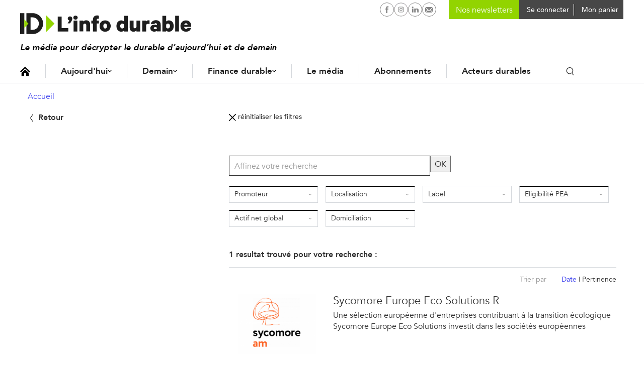

--- FILE ---
content_type: text/html; charset=UTF-8
request_url: https://www.linfodurable.fr/recherche/tousacteurs?amp%3Bf%5B1%5D=actions%3A1827&f%5B0%5D=actif_net_global%3A293.967&f%5B1%5D=actif_net_global%3A1906.87&f%5B2%5D=domiciliation%3Afra&f%5B3%5D=eligibilite_pea%3A0&f%5B4%5D=localisation%3A41&f%5B5%5D=partenaire%3A104&f%5B6%5D=partenaire%3A273
body_size: 11449
content:
<!DOCTYPE html>
<!--[if lte IE 9 ]><html lang="fr" dir="ltr" prefix="og: https://ogp.me/ns#" class="no-js no-touch ie-9 lte-ie9"><![endif]-->
<!--[if (gt IE 9)|!(IE)]><!--><html lang="fr" dir="ltr" prefix="og: https://ogp.me/ns#" class="no-js no-touch"><!--<![endif]-->
<head>
	<meta charset="utf-8" />
	<title>Recherche Tous acteurs</title>
	<link rel="canonical" href="https://www.linfodurable.fr/recherche/tousacteurs" />
<meta property="og:title" content="Recherche Tous acteurs" />
<meta property="og:image" content="https://www.linfodurable.fr//sites/linfodurable/themes/id1/img/open-graph-default.png" />
<meta name="twitter:card" content="summary" />
<meta name="twitter:site" content="@ID_LinfoDurable" />
<meta name="MobileOptimized" content="width" />
<meta name="HandheldFriendly" content="true" />
<meta name="viewport" content="width=device-width, initial-scale=1, shrink-to-fit=no" />
<meta name="robots" content="max-snippet:-1" />
<meta name="robots" content="max-image-preview:large" />
<meta name="robots" content="max-video-preview:-1" />
<meta http-equiv="refresh" content="180" />
<link rel="shortcut icon" href="/sites/linfodurable/themes/id1/favicons/favicon.ico" type="image/vnd.microsoft.icon" />

	<script>
	var _DEVICE_TOUCH_ = false;
	(function(ua,h,c) {
		h[c] = h[c].replace('no-js', 'js');
		if (('ontouchstart' in window) || (window.DocumentTouch && document instanceof DocumentTouch) || (navigator.MaxTouchPoints > 0) || (navigator.msMaxTouchPoints > 0)) {
			_DEVICE_TOUCH_ = true;
			h[c] = h[c].replace('no-touch', 'touch');
		}
	})(navigator.userAgent.toLowerCase(), document.documentElement, 'className');</script>
	<link rel="preload" crossOrigin="anonymous" href="/sites/linfodurable/themes/id1/fonts/Avenir-Book.woff" as="font">
	<link rel="preload" crossOrigin="anonymous" href="/sites/linfodurable/themes/id1/fonts/Avenir-Medium.woff" as="font">
	<link rel="preload" crossOrigin="anonymous" href="/sites/linfodurable/themes/id1/fonts/Avenir-Heavy.woff" as="font">
	<link rel="stylesheet" media="all" href="/sites/linfodurable/files/css/css_HhjpOOaaGbzV9ncFcHiPGdUu7FfIuYsUTgjFyYrwCeg.css" />
<link rel="stylesheet" media="all" href="/sites/linfodurable/files/css/css_MTe8iC6GeCBMlG0nXhOOgn2shkuuIq8u-YStiq0dH2U.css" />
<link rel="stylesheet" media="print" href="/sites/linfodurable/files/css/css_xdy4RZJF51dwcjz2egLY_f3QEtDPcbemm3-9xePHPgY.css" />
<link rel="stylesheet" media="all" href="/sites/linfodurable/files/css/css_GNDYwyT1vDbxbxRSb537jj9azLimkAb7MNL3JNFMMdU.css" />

	
	<link rel="apple-touch-icon" sizes="180x180" href="/sites/linfodurable/themes/id1/favicons/apple-touch-icon.png">
	<link rel="icon" type="image/png" sizes="32x32" href="/sites/linfodurable/themes/id1/favicons/favicon-32x32.png">
	<link rel="icon" type="image/png" sizes="16x16" href="/sites/linfodurable/themes/id1/favicons/favicon-16x16.png">
	<link rel="manifest" href="/sites/linfodurable/themes/id1/favicons/manifest.json">
	<link rel="mask-icon" href="/sites/linfodurable/themes/id1/favicons/safari-pinned-tab.svg" color="#94d60a">
	<meta name="theme-color" content="#ffffff">

  <!-- SirData CMP -->
  <script type="text/javascript" src="https://cache.consentframework.com/js/pa/33091/c/6lRPM/stub" referrerpolicy="origin" charset="utf-8"></script>
  <script>
  window.Sddan = {
      "info": {
          "hd_m" : "",
          "hd_s256" : "",
          "uf_postal_code" : "",
          "uf_bday" : "",
          "uf_gender" : "",
      }
  };
  </script>
  <script type="text/javascript" src="https://choices.consentframework.com/js/pa/33091/c/6lRPM/cmp" referrerpolicy="origin" charset="utf-8" async></script>
  <!-- End SirData CMP -->

	<script>
    (function(i,s,o,g,r,a,m){i['GoogleAnalyticsObject']=r;i[r]=i[r]||function(){
    (i[r].q=i[r].q||[]).push(arguments)},i[r].l=1*new Date();a=s.createElement(o),
    m=s.getElementsByTagName(o)[0];a.async=1;a.src=g;m.parentNode.insertBefore(a,m)
    })(window,document,'script','https://www.google-analytics.com/analytics.js','ga');
    ga('create', 'UA-102740576-1', 'auto');
    ga('send', 'pageview');
	</script>

  <!-- SirData server side -->
  <script type="text/javascript"> window.dataLayer = window.dataLayer || [];
    window.dataLayer.push({ 'gtm.start': new Date().getTime(), event: 'gtm.js' });
  </script>
  <script type="text/javascript" src="https://zjycvv.linfodurable.fr/ksvtne.js" async></script>
  <!-- End SirData server side -->

  <!-- Facebook Pixel Code -->
  <script>
    !function(f,b,e,v,n,t,s)
    {if(f.fbq)return;n=f.fbq=function(){n.callMethod?
    n.callMethod.apply(n,arguments):n.queue.push(arguments)};
    if(!f._fbq)f._fbq=n;n.push=n;n.loaded=!0;n.version='2.0';
    n.queue=[];t=b.createElement(e);t.async=!0;
    t.src=v;s=b.getElementsByTagName(e)[0];
    s.parentNode.insertBefore(t,s)}(window, document,'script',
    'https://connect.facebook.net/en_US/fbevents.js');
    fbq('init', '356717959182423');
    fbq('track', 'PageView');
  </script>
  <noscript><img height="1" width="1" style="display:none" src="https://www.facebook.com/tr?id=356717959182423&ev=PageView&noscript=1" /></noscript>
  <!-- End Facebook Pixel Code -->

  <script async src="https://pagead2.googlesyndication.com/pagead/js/adsbygoogle.js?client=ca-pub-2033494139890873" crossorigin="anonymous"></script>
  <script async id="ebx" src="//applets.ebxcdn.com/ebx.js"></script>
</head>
<body class="path-recherche">

  <script type="text/javascript">
    data = [{"page-type":"","page-category":"","article-id":"","article-format":"","article-type":"","log":false}];
    window.dataLayer = (window.dataLayer || []).reverse();
    window.dataLayer.push(data[0]);
    window.dataLayer = window.dataLayer.reverse();
  </script>

  <!-- Google Tag Manager (noscript) -->
  <noscript><iframe src="https://www.googletagmanager.com/ns.html?id=GTM-5KKCSXQ"
  height="0" width="0" style="display:none;visibility:hidden"></iframe></noscript>
  <!-- End Google Tag Manager (noscript) -->

	<script>
	(function(d,c,xhr,e){
		xhr = new XMLHttpRequest();
		xhr.open('GET', '/sites/linfodurable/themes/id1/img/sprite-icons.svg?t8ws81=', !0);
		xhr.onload = function () {
			e = d.createElement('div');
			e.innerHTML = xhr.responseText;
			d.body.insertBefore(e[c][0], d.body[c][0]);
		};
		xhr.send();
	})(document, 'childNodes');
	</script>
	
	  <div class="dialog-off-canvas-main-canvas" data-off-canvas-main-canvas>
    <div id="popin-newsletter-modal" data-closable>
  <div>
    <div class="popin-content">
      <button class="close" aria-label="Close alert" type="button" data-close>
        <span aria-hidden="true">&times;</span>
      </button>
      <div class="popin-title">
        Newsletters ID, l’Info Durable
      </div>
      <div class="popin-description">
        <p>
          Pour ne rien rater de <strong>l’info durable</strong>, abonnez-vous <strong>gratuitement</strong> à nos newsletters.
        </p>
      </div>
      <div id="newsletter-block-container"></div>
          </div>
  </div>
</div>


<ul class="access-links hide-print">
	<li>
		<a href="#navigation" class="color-white bg-grey-dark">Navigation</a>
	</li>
	<li>
		<a href="#contenu" class="color-white bg-grey-dark">Contenu</a>
	</li>
</ul>
<input
type="checkbox" id="menu-mobile-toggle">

<header class="site-header hide-print" role="banner">
	<div class="container">
		<div class="site-header_inner"> 
			<label for="menu-mobile-toggle" class="hide-l">
				<svg class="icon icon-ic_burger fs-20" role="img" aria-hidden="true"><use xlink:href="#ic_burger-icon"/></svg>

				<svg class="icon icon-close fs-20" role="img" aria-hidden="true"><use xlink:href="#close-icon"/></svg>

			</label>
			<a href="https://www.linfodurable.fr/" class="site-header_logo">
				<img src="/sites/linfodurable/themes/id1/img/logo_new.svg" alt="ID, l'Info Durable" width="340" class="">
							</a>
			<div class="header_baseline">Le média pour décrypter le durable d’aujourd’hui et de demain</div>

						<div class="site-header_user">
				<nav id="block-id-main-menu" role="navigation" aria-labelledby="id-main-menu-title" class="block block-menu navigation menu--main">
					<p id="id-main-menu-title" class="visually-hidden">Navigation principale</p>
					

  <ul class="menu menu-level-0">
      
    <li class="menu-item">
      <a href="/" class="icon-home" data-drupal-link-system-path="&lt;front&gt;">Accueil</a>
                    
  
  <div class="menu_link_content menu-link-contentmenu-v3 view-mode-default menu-dropdown">
  <div class="dropdown-content">
              
          </div>
  </div>



          </li>
      
    <li class="menu-item menu-item--expanded">
      <a href="/aujourdhui" data-drupal-link-system-path="node/36972">Aujourd&#039;hui</a>
                    
  
  <div class="menu_link_content menu-link-contentmenu-v3 view-mode-default menu-dropdown menu-dropdown-0 menu-type-default">
  <div class="dropdown-content">
              
            <div class="clearfix text-formatted field field--name-field-teaser field--type-text-long field--label-hidden field__item"><p>Des actualités, des décryptages et des solutions qui façonnent la transition écologique et le durable d’aujourd'hui.</p>
</div>
      
  <ul class="menu menu-level-1">
      
    <li class="menu-item menu-item--expanded">
      <a href="">Aujourd’hui</a>
                    
  
  <div class="menu_link_content menu-link-contentmenu-v3 view-mode-default menu-dropdown menu-dropdown-1 menu-type-default">
  <div class="dropdown-content">
              
  <ul class="menu menu-level-2">
      
    <li class="menu-item">
      <a href="/aujourdhui/actualites" data-drupal-link-system-path="aujourdhui/actualites">Actualités</a>
                    
  
  <div class="menu_link_content menu-link-contentmenu-v3 view-mode-default menu-dropdown">
  <div class="dropdown-content">
              
          </div>
  </div>



          </li>
      
    <li class="menu-item">
      <a href="/aujourdhui/agir-quotidien" data-drupal-link-system-path="aujourdhui/agir-quotidien">Au quotidien</a>
                    
  
  <div class="menu_link_content menu-link-contentmenu-v3 view-mode-default menu-dropdown">
  <div class="dropdown-content">
              
          </div>
  </div>



          </li>
      
    <li class="menu-item">
      <a href="/tendances" data-drupal-link-system-path="taxonomy/term/3288">Tendances</a>
                    
  
  <div class="menu_link_content menu-link-contentmenu-v3 view-mode-default menu-dropdown">
  <div class="dropdown-content">
              
          </div>
  </div>



          </li>
      
    <li class="menu-item">
      <a href="/magazines" data-drupal-link-system-path="magazines">Magazines</a>
                    
  
  <div class="menu_link_content menu-link-contentmenu-v3 view-mode-default menu-dropdown">
  <div class="dropdown-content">
              
          </div>
  </div>



          </li>
      
    <li class="menu-item">
      <a href="/agenda" data-drupal-link-system-path="agenda">Agenda</a>
                    
  
  <div class="menu_link_content menu-link-contentmenu-v3 view-mode-default menu-dropdown">
  <div class="dropdown-content">
              
          </div>
  </div>



          </li>
      
    <li class="menu-item">
      <a href="https://www.linfodurable.fr/dossiers">Dossiers</a>
                    
  
  <div class="menu_link_content menu-link-contentmenu-v3 view-mode-default menu-dropdown">
  <div class="dropdown-content">
              
          </div>
  </div>



          </li>
    </ul>



          </div>
  </div>



          </li>
    </ul>



          </div>
  </div>



          </li>
      
    <li class="menu-item menu-item--expanded">
      <a href="/demain" data-drupal-link-system-path="node/36973">Demain</a>
                    
  
  <div class="menu_link_content menu-link-contentmenu-v3 view-mode-default menu-dropdown menu-dropdown-0 menu-type-default">
  <div class="dropdown-content">
              
            <div class="clearfix text-formatted field field--name-field-teaser field--type-text-long field--label-hidden field__item"><p>Des infos sur les innovations en cours, des portraits et initiatives inspirantes, ici et ailleurs, pour construire le monde durable de demain.</p>
</div>
      
  <ul class="menu menu-level-1">
      
    <li class="menu-item menu-item--expanded">
      <a href="">Demain</a>
                    
  
  <div class="menu_link_content menu-link-contentmenu-v3 view-mode-default menu-dropdown menu-dropdown-1 menu-type-default">
  <div class="dropdown-content">
              
  <ul class="menu menu-level-2">
      
    <li class="menu-item">
      <a href="/solutions" data-drupal-link-system-path="taxonomy/term/3291">Solutions</a>
                    
  
  <div class="menu_link_content menu-link-contentmenu-v3 view-mode-default menu-dropdown">
  <div class="dropdown-content">
              
          </div>
  </div>



          </li>
      
    <li class="menu-item">
      <a href="/inspirations" data-drupal-link-system-path="taxonomy/term/3290">Inspirations</a>
                    
  
  <div class="menu_link_content menu-link-contentmenu-v3 view-mode-default menu-dropdown">
  <div class="dropdown-content">
              
          </div>
  </div>



          </li>
      
    <li class="menu-item">
      <a href="/ailleurs-dans-le-monde" data-drupal-link-system-path="taxonomy/term/3289">Ailleurs dans le monde</a>
                    
  
  <div class="menu_link_content menu-link-contentmenu-v3 view-mode-default menu-dropdown menu-dropdown-2 menu-type-default">
  <div class="dropdown-content">
              
            <div class="clearfix text-formatted field field--name-field-teaser field--type-text-long field--label-hidden field__item"><p>Demain en France ?</p>
</div>
      
          </div>
  </div>



          </li>
      
    <li class="menu-item">
      <a href="/tribunes" data-drupal-link-system-path="taxonomy/term/3293">Tribunes</a>
                    
  
  <div class="menu_link_content menu-link-contentmenu-v3 view-mode-default menu-dropdown">
  <div class="dropdown-content">
              
          </div>
  </div>



          </li>
    </ul>



          </div>
  </div>



          </li>
    </ul>



          </div>
  </div>



          </li>
      
    <li class="menu-item menu-item--expanded">
      <a href="/finance-durable" data-drupal-link-system-path="node/36974">Finance durable</a>
                    
  
  <div class="menu_link_content menu-link-contentmenu-v3 view-mode-default menu-dropdown menu-dropdown-0 menu-type-default">
  <div class="dropdown-content">
              
            <div class="clearfix text-formatted field field--name-field-teaser field--type-text-long field--label-hidden field__item"><p>Toute l’information de la finance durable, des contenus pédagogiques et des outils pour épargnants et investisseurs.</p>
</div>
      
  <ul class="menu menu-level-1">
      
    <li class="menu-item menu-item--expanded">
      <a href="">Finance durable</a>
                    
  
  <div class="menu_link_content menu-link-contentmenu-v3 view-mode-default menu-dropdown menu-dropdown-1 menu-type-default">
  <div class="dropdown-content">
              
  <ul class="menu menu-level-2">
      
    <li class="menu-item">
      <a href="/finance-durable/actualites" data-drupal-link-system-path="taxonomy/term/3191">Actualités</a>
                    
  
  <div class="menu_link_content menu-link-contentmenu-v3 view-mode-default menu-dropdown">
  <div class="dropdown-content">
              
          </div>
  </div>



          </li>
      
    <li class="menu-item">
      <a href="/epargnants">Épargnants</a>
                    
  
  <div class="menu_link_content menu-link-contentmenu-v3 view-mode-default menu-dropdown menu-dropdown-2 menu-type-default">
  <div class="dropdown-content">
              
            <div class="clearfix text-formatted field field--name-field-teaser field--type-text-long field--label-hidden field__item"><p>Découvrir</p>
</div>
      
          </div>
  </div>



          </li>
      
    <li class="menu-item">
      <a href="/investir-durable/professionnels">Professionnels</a>
                    
  
  <div class="menu_link_content menu-link-contentmenu-v3 view-mode-default menu-dropdown menu-dropdown-2 menu-type-default">
  <div class="dropdown-content">
              
            <div class="clearfix text-formatted field field--name-field-teaser field--type-text-long field--label-hidden field__item"><p>Aller plus loin</p>
</div>
      
          </div>
  </div>



          </li>
      
    <li class="menu-item">
      <a href="/finance-durable/2030-investir-demain" data-drupal-link-system-path="taxonomy/term/3295">2030, Investir Demain</a>
                    
  
  <div class="menu_link_content menu-link-contentmenu-v3 view-mode-default menu-dropdown">
  <div class="dropdown-content">
              
          </div>
  </div>



          </li>
    </ul>



          </div>
  </div>



          </li>
    </ul>



<div  class="link-magazine">
      
            <div class="field field--name-field-link field--type-link field--label-hidden field__item"><a href="/magazines/investir-durable">Retrouvez notre dernier magazine</a></div>
      
            <div class="field field--name-field-image field--type-image field--label-hidden field__item">  <img src="/sites/linfodurable/files/2025-09/push-magazine-finance-2025_0.png" width="468" height="432" alt="" />

</div>
      
  </div>

          </div>
  </div>



          </li>
      
    <li class="menu-item">
      <a href="/qui-sommes-nous" data-drupal-link-system-path="node/47222">Le média</a>
                    
  
  <div class="menu_link_content menu-link-contentmenu-v3 view-mode-default menu-dropdown">
  <div class="dropdown-content">
              
          </div>
  </div>



          </li>
      
    <li class="menu-item">
      <a href="/decouvrez-nos-formules-dabonnement" data-drupal-link-system-path="node/47221">Abonnements</a>
                    
  
  <div class="menu_link_content menu-link-contentmenu-v3 view-mode-default menu-dropdown">
  <div class="dropdown-content">
              
          </div>
  </div>



          </li>
      
    <li class="menu-item">
      <a href="/partenaires" data-drupal-link-system-path="partenaires">Acteurs durables</a>
                    
  
  <div class="menu_link_content menu-link-contentmenu-v3 view-mode-default menu-dropdown">
  <div class="dropdown-content">
              
          </div>
  </div>



          </li>
    </ul>


					<div class="search-block inline-block">
						<button class="toggle-search p-5 font-medium"><svg class="icon icon-ic_search " role="img" aria-hidden="true"><use xlink:href="#ic_search-icon"/></svg>
</button>
						<form class="id-search-api-page-block-form search-api-page-block-form search-form search-block-form container-inline" data-drupal-selector="id-search-api-page-block-form" action="/recherche/tousacteurs?amp%3Bf%5B1%5D=actions%3A1827&amp;f%5B0%5D=actif_net_global%3A293.967&amp;f%5B1%5D=actif_net_global%3A1906.87&amp;f%5B2%5D=domiciliation%3Afra&amp;f%5B3%5D=eligibilite_pea%3A0&amp;f%5B4%5D=localisation%3A41&amp;f%5B5%5D=partenaire%3A104&amp;f%5B6%5D=partenaire%3A273" method="post" id="id-search-api-page-block-form" accept-charset="UTF-8">
  <div class="form--inline">
    <div class="js-form-item form-item js-form-type-search form-type-search js-form-item-keys form-item-keys form-no-label">
      <label for="edit-keys--2" class="visually-hidden">Rechercher</label>
          <input title="Indiquer les termes à rechercher" placeholder="Rechercher une info ou une solution" autocomplete="off" class="id_search_autocomplete form-search" data-drupal-selector="edit-keys--2" type="search" id="edit-keys--2" name="keys" value="" size="15" maxlength="128" />

        </div>
  <input autocomplete="off" data-drupal-selector="form-tdkav6lhrxhsfct4w-5riblagid-8m0m1gqn9tkq11s" type="hidden" name="form_build_id" value="form-tDKAv6lhRXHSfCT4w_5RIBlAGid_8M0m1GqN9Tkq11s" />
  <input data-drupal-selector="edit-id-search-api-page-block-form" type="hidden" name="form_id" value="id_search_api_page_block_form" />
<div data-drupal-selector="edit-actions" class="form-actions js-form-wrapper form-wrapper" id="edit-actions--3">  <input class="search-form__submit button js-form-submit form-submit" data-drupal-selector="edit-submit" type="submit" id="edit-submit--2" name="op" value="Ok" />
</div>

</div>
</form>

						<div class="id_search_autocomplete_wrapper">
							<div class="id_search_autocomplete_target"></div>
							<div class="id_search_autocomplete_ads">
														<ins data-revive-zoneid="173" data-revive-id="b6e958f629c30dff22c2f8c437bf8977"></ins>
			
							</div>
						</div>
						<div class="id_search_autocomplete_overlay"></div>
					</div>
				</nav>
				<div class="search-block search-block--mobile">
					<div class="block block-views block-views-exposed-filter-blocksearch-page-1">
  
      <h2>Vous ne trouvez rien ?</h2>
    
      <form class="views-exposed-form" data-drupal-selector="views-exposed-form-search-page-1" action="/search" method="get" id="views-exposed-form-search-page-1" accept-charset="UTF-8">
  <div class="form--inline clearfix">
  <div class="js-form-item form-item js-form-type-textfield form-type-textfield js-form-item-keys form-item-keys form-no-label">
          <input placeholder="Rechercher une info ou une solution" data-drupal-selector="edit-keys" type="text" id="edit-keys--5" name="keys" value="" size="30" maxlength="128" class="form-text" />

        </div>
<div data-drupal-selector="edit-actions" class="form-actions js-form-wrapper form-wrapper" id="edit-actions--7">  <input data-drupal-selector="edit-submit-search" type="submit" id="edit-submit-search" value="Rechercher" class="button js-form-submit form-submit" />
</div>

</div>

</form>

  </div>

				</div>
			</div>

			<div class="user-menu-buttons">
				<div class="social-networks">
					<a href="https://www.facebook.com/IDlinfodurable/" target="_blank" rel="noopener" class="p-4"><svg class="icon icon-facebook-circle " role="img" aria-hidden="true"><use xlink:href="#facebook-circle-icon"/></svg>

						<span class="visually-hidden">L'infodurable sur Facebook</span>
					</a>
										                    <a href="https://www.instagram.com/id_linfodurable/" target="_blank" rel="noopener" class="p-4"><svg class="icon icon-instagram-circle " role="img" aria-hidden="true"><use xlink:href="#instagram-circle-icon"/></svg>

						<span class="visually-hidden">L'infodurable sur Instagram</span>
					</a>
										<a href="https://www.linkedin.com/company/id-l-info-durable-tousacteurs/" target="_blank" rel="noopener" class="p-4"><svg class="icon icon-linkedin-circle " role="img" aria-hidden="true"><use xlink:href="#linkedin-circle-icon"/></svg>

						<span class="visually-hidden">L'infodurable sur Linkedin</span>
					</a>
					<a href="/contact" rel="noopener" class="p-4"><svg class="icon icon-nl-circle " role="img" aria-hidden="true"><use xlink:href="#nl-circle-icon"/></svg>

						<span class="visually-hidden">L'infodurable sur Linkedin</span>
					</a>
				</div>

        <div class="user-menu user-nl">
					<form class="block-mailchimp-signup-subscribe-form" method="post" accept-charset="UTF-8" onsubmit="event.preventDefault(); return false;">
  <div class="mailchimp-newsletter-mergefields">
    <div class="form-item js-form-type-email form-type-email form-item-mergevars-email">
      <input id="block-mailchimp-input-email" placeholder="Nos newsletters" type="email" name="email" value="" size="25" maxlength="254" class="form-email required">
    </div>
  </div>
</form>
				</div>

				<div class="user-menu user-menu-account">
																<a href="https://www.linfodurable.fr/user/login" class="connecter-link p-5 font-medium">
							<span class="pl-5 fs-14 va-middle">Se connecter</span>
						</a>
									</div>

				<div class="user-menu user-menu-cart">
					<div class="cart--cart-block">
  <div class="cart-block--summary">
    <a class="cart-block--link__expand" href="/cart">
      <span class=" fs-14 va-middl"></span>
      <span class="cart-block--summary__label fs-14 va-middl">Mon panier</span>
    </a>
  </div>
  </div>

				</div>

			</div>

      <div class="mobile-user-buttons">
                <div class="user-button ml-10 hide-l user-button-account">
              <a href="https://www.linfodurable.fr/user/login" class="fancy_login_disable"><svg class="icon icon-ic_user " role="img" aria-hidden="true"><use xlink:href="#ic_user-icon"/></svg>
</a>
          </div>
    <div class="user-button ml-10 hide-l user-button-cart">
      <div class="cart--cart-block">
  <div class="cart-block--summary">
    <a href="/cart">
      <span class="cart-block--summary__icon"></span>
    </a>
  </div>
</div>

    </div>
      
    <a href="#" class="user-button search-link search-link--mobile hide-l inline-block">
      <span class="p-5 font-medium"><svg class="icon icon-ic_search " role="img" aria-hidden="true"><use xlink:href="#ic_search-icon"/></svg>
</span>
    </a>
      </div>

		</div>


	</div>
</header>



<label for="menu-mobile-toggle" class="menu-mobile_overlay hide-l"></label>


<div class="id_search_autocomplete_wrapper id_search_autocomplete_wrapper_medium">
	<div class="id_search_autocomplete_target"></div>
	<div class="id_search_autocomplete_ads">
								<ins data-revive-zoneid="173" data-revive-id="b6e958f629c30dff22c2f8c437bf8977"></ins>
			
	</div>
</div>
<div class="id_search_autocomplete_overlay id_search_autocomplete_overlay_medium"></div>

<main role="main" id="contenu">

	
  	<div id="block-filsdariane" class="block block-system block-system-breadcrumb-block">
  
    
      <nav class="breadcrumb" role="navigation" aria-labelledby="system-breadcrumb">
  <ol>
      <li>
                        <a href="/" class="fs-14">Accueil</a>
                  </li>
    </ol>
</nav>
<script type="application/ld+json">
{"@context":"http:\/\/schema.org","@type":"BreadcrumbList","itemListElement":[{"@type":"ListItem","position":1,"item":{"@id":"\/","name":"Accueil"}}]}
</script>

  </div>

	
	
	<div data-drupal-messages-fallback class="hidden"></div>

	

	<div id="search-result-wrapper">
    <div class="grid-noBottom id_search_page">
    <div class="col-4_sm-12">
        <a href="#" class="id_search_return">
    <svg class="icon icon-ic_arrow color-black" role="img" aria-hidden="true"><use xlink:href="#ic_arrow-icon"/></svg>
    Retour
</a>
        <input type="checkbox" id="id_search_panel_category" class="id_search_panel_input" />
        <label for="id_search_panel_category" class="id_search_panel_overlay show-s"></label>
        <div class="id_search_panel id_search_panel_category">
            <label for="id_search_panel_category" class="id_search_panel_closer show-s">
                Catégories
                <svg class="icon icon-close " role="img" aria-hidden="true"><use xlink:href="#close-icon"/></svg>

            </label>
            <div id="block-idsearchresetblock-categories" class="block block-id-search block-id-search-reset-block">
  
    
      
  </div>

        </div>
    </div>
    <div class="col-8_sm-12">
        <div class="node-30 cf">
                        <input type="checkbox" id="id_search_panel_filter" name="id_search_panel_filter" class="id_search_panel_input" />
            <label for="id_search_panel_filter" class="id_search_panel_overlay show-s"></label>
            <div class="id_search_panel id_search_panel_filter">
                <label for="id_search_panel_filter" class="id_search_panel_closer show-s">
                    Filtres
                    <svg class="icon icon-close " role="img" aria-hidden="true"><use xlink:href="#close-icon"/></svg>

                </label>
                <div>
                    <div id="block-idsearchresetblock-filtres" class="block block-id-search block-id-search-reset-block">
  
    
      <a href="/recherche/tousacteurs" class="id_search_reset use-ajax">
    <svg class="icon icon-close color-black" role="img" aria-hidden="true"><use xlink:href="#close-icon"/></svg>
    réinitialiser les filtres
</a>

  </div>
<div class="id-search-more-keys-form search-api-page-block-form search-form search-block-form container-inline block block-id-search block-id-search-more-keys-block" data-drupal-selector="id-search-more-keys-form" id="block-more-keys-tousacteurs">
  
    
      <form action="/recherche/tousacteurs?amp%3Bf%5B1%5D=actions%3A1827&amp;f%5B0%5D=actif_net_global%3A293.967&amp;f%5B1%5D=actif_net_global%3A1906.87&amp;f%5B2%5D=domiciliation%3Afra&amp;f%5B3%5D=eligibilite_pea%3A0&amp;f%5B4%5D=localisation%3A41&amp;f%5B5%5D=partenaire%3A104&amp;f%5B6%5D=partenaire%3A273" method="post" id="id-search-more-keys-form" accept-charset="UTF-8">
  <div data-drupal-selector="edit-remove" class="form-actions js-form-wrapper form-wrapper" id="edit-remove"></div>
  <input title="Indiquer les termes à rechercher" data-drupal-selector="edit-keys" type="hidden" name="keys" value="" />
  <input data-drupal-selector="edit-last-submitter" type="hidden" name="last_submitter" value="" />
  <input data-drupal-selector="edit-params" type="hidden" name="params" value="f%5B0%5D=actif_net_global%3A293.967&amp;f%5B1%5D=actif_net_global%3A1906.87&amp;f%5B2%5D=domiciliation%3Afra&amp;f%5B3%5D=eligibilite_pea%3A0&amp;f%5B4%5D=localisation%3A41&amp;f%5B5%5D=partenaire%3A104&amp;f%5B6%5D=partenaire%3A273" />
  <input data-drupal-selector="edit-path-info" type="hidden" name="path_info" value="/recherche/tousacteurs" />
<div class="js-form-item form-item js-form-type-textfield form-type-textfield js-form-item-new-more form-item-new-more form-no-label">
      <label for="edit-new-more" class="visually-hidden">Rechercher</label>
          <input placeholder="Affinez votre recherche" data-drupal-selector="edit-new-more" type="text" id="edit-new-more" name="new_more" value="" size="15" maxlength="128" class="form-text" />

        </div>
  <input autocomplete="off" data-drupal-selector="form-heqezhgzpu6is6i6zdo40ifub6ovs1b6-slexdjaiko" type="hidden" name="form_build_id" value="form-heqeZhgzPu6IS6i6Zdo40Ifub6oVs1B6_SlEXDjAIKo" />
  <input data-drupal-selector="edit-id-search-more-keys-form" type="hidden" name="form_id" value="id_search_more_keys_form" />
<div data-drupal-selector="edit-actions" class="form-actions js-form-wrapper form-wrapper" id="edit-actions--8">  <input class="search-form__submit button js-form-submit form-submit" data-drupal-selector="edit-submit" type="submit" id="edit-submit--6" name="op" value="OK" />
</div>

</form>

  </div>
<div class="facet-active block-facet--filter-links-with-search block-facet--has-active block block-facets block-facet-blockpartenaire" id="block-partenaire">
  
      <h2>Promoteur</h2>
    
      <div class="facets-widget-filter_links_with_search facets-widget-has-active">
  <a href="#" class="touch-opener"></a>
      <ul data-drupal-facet-id="partenaire" data-drupal-facet-alias="partenaire" class="facet-active js-facets-links item-list__filter_links_with_search"><li><div class="js-form-item form-item js-form-type-textfield form-type-textfield js-form-item- form-item-">
      
          <input placeholder="Rechercher..." type="text" id="filter_links_with_search--partenaire" size="60" maxlength="128" class="form-text" />

        </div>
</li><li class="facet-item"><a href="/recherche/tousacteurs?amp%3Bf%5B1%5D=actions%3A1827&amp;f%5B0%5D=actif_net_global%3A293.967&amp;f%5B1%5D=actif_net_global%3A1906.87&amp;f%5B2%5D=domiciliation%3Afra&amp;f%5B3%5D=eligibilite_pea%3A0&amp;f%5B4%5D=localisation%3A41&amp;f%5B5%5D=partenaire%3A104" rel="nofollow" class="is-active use-ajax" data-drupal-facet-item-id="partenaire-273" data-drupal-facet-item-value="273" data-drupal-facet-item-count="1" data-filter-links="Sycomore AM">  <span class="facet-item__status js-facet-deactivate">(-)</span>
<span class="facet-item__value">Sycomore AM</span>
  <span class="facet-item__count">(1)</span>
</a></li></ul></div>

  </div>
<div class="facet-active block-facet--filter-links block-facet--has-active block block-facets block-facet-blocklocalisation-produit" id="block-localisation-produit">
  
      <h2>Localisation</h2>
    
      <div class="facets-widget-filter_links facets-widget-has-active">
  <a href="#" class="touch-opener"></a>
      <ul data-drupal-facet-id="localisation_produit" data-drupal-facet-alias="localisation" class="facet-active js-facets-links item-list__filter_links"><li class="facet-item"><a href="/recherche/tousacteurs?amp%3Bf%5B1%5D=actions%3A1827&amp;f%5B0%5D=actif_net_global%3A293.967&amp;f%5B1%5D=actif_net_global%3A1906.87&amp;f%5B2%5D=domiciliation%3Afra&amp;f%5B3%5D=eligibilite_pea%3A0&amp;f%5B4%5D=partenaire%3A104&amp;f%5B5%5D=partenaire%3A273" rel="nofollow" class="is-active use-ajax" data-drupal-facet-item-id="localisation-41" data-drupal-facet-item-value="41" data-drupal-facet-item-count="1">  <span class="facet-item__status js-facet-deactivate">(-)</span>
<span class="facet-item__value">France</span>
  <span class="facet-item__count">(1)</span>
</a></li></ul></div>

  </div>
<div class="facet-inactive block-facet--filter-links block block-facets block-facet-blocklabel" id="block-label">
  
      <h2>Label</h2>
    
      <div class="facets-widget-filter_links">
  <a href="#" class="touch-opener"></a>
      <ul data-drupal-facet-id="label" data-drupal-facet-alias="label" class="facet-inactive js-facets-links item-list__filter_links"><li class="facet-item"><a href="/recherche/tousacteurs?amp%3Bf%5B1%5D=actions%3A1827&amp;f%5B0%5D=actif_net_global%3A293.967&amp;f%5B1%5D=actif_net_global%3A1906.87&amp;f%5B2%5D=domiciliation%3Afra&amp;f%5B3%5D=eligibilite_pea%3A0&amp;f%5B4%5D=label%3A197&amp;f%5B5%5D=localisation%3A41&amp;f%5B6%5D=partenaire%3A104&amp;f%5B7%5D=partenaire%3A273" rel="nofollow" data-drupal-facet-item-id="label-197" data-drupal-facet-item-value="197" data-drupal-facet-item-count="1" class="use-ajax"><span class="facet-item__value">ISR</span>
  <span class="facet-item__count">(1)</span>
</a></li><li class="facet-item"><a href="/recherche/tousacteurs?amp%3Bf%5B1%5D=actions%3A1827&amp;f%5B0%5D=actif_net_global%3A293.967&amp;f%5B1%5D=actif_net_global%3A1906.87&amp;f%5B2%5D=domiciliation%3Afra&amp;f%5B3%5D=eligibilite_pea%3A0&amp;f%5B4%5D=label%3A2869&amp;f%5B5%5D=localisation%3A41&amp;f%5B6%5D=partenaire%3A104&amp;f%5B7%5D=partenaire%3A273" rel="nofollow" data-drupal-facet-item-id="label-2869" data-drupal-facet-item-value="2869" data-drupal-facet-item-count="1" class="use-ajax"><span class="facet-item__value">Greenfin</span>
  <span class="facet-item__count">(1)</span>
</a></li></ul></div>

  </div>
<div class="facet-active block-facet--filter-links block-facet--has-active block block-facets block-facet-blockeligibilite-pea" id="block-eligibilitepea">
  
      <h2>Eligibilité PEA</h2>
    
      <div class="facets-widget-filter_links facets-widget-has-active">
  <a href="#" class="touch-opener"></a>
      <ul data-drupal-facet-id="eligibilite_pea" data-drupal-facet-alias="eligibilite_pea" class="facet-active js-facets-links item-list__filter_links"><li class="facet-item"><a href="/recherche/tousacteurs?amp%3Bf%5B1%5D=actions%3A1827&amp;f%5B0%5D=actif_net_global%3A293.967&amp;f%5B1%5D=actif_net_global%3A1906.87&amp;f%5B2%5D=domiciliation%3Afra&amp;f%5B3%5D=localisation%3A41&amp;f%5B4%5D=partenaire%3A104&amp;f%5B5%5D=partenaire%3A273" rel="nofollow" class="is-active use-ajax" data-drupal-facet-item-id="eligibilite-pea-0" data-drupal-facet-item-value="0" data-drupal-facet-item-count="1">  <span class="facet-item__status js-facet-deactivate">(-)</span>
<span class="facet-item__value">Non</span>
  <span class="facet-item__count">(1)</span>
</a></li></ul></div>

  </div>
<div class="facet-active block-facet--filter-links block-facet--has-active block block-facets block-facet-blockactif-net-global" id="block-actifnetglobal">
  
      <h2>Actif net global</h2>
    
      <div class="facets-widget-filter_links facets-widget-has-active">
  <a href="#" class="touch-opener"></a>
      <ul data-drupal-facet-id="actif_net_global" data-drupal-facet-alias="actif_net_global" class="facet-active js-facets-links item-list__filter_links"><li class="facet-item"><a href="/recherche/tousacteurs?amp%3Bf%5B1%5D=actions%3A1827&amp;f%5B0%5D=actif_net_global%3A1906.87&amp;f%5B1%5D=domiciliation%3Afra&amp;f%5B2%5D=eligibilite_pea%3A0&amp;f%5B3%5D=localisation%3A41&amp;f%5B4%5D=partenaire%3A104&amp;f%5B5%5D=partenaire%3A273" rel="nofollow" class="is-active use-ajax" data-drupal-facet-item-id="actif-net-global-293967" data-drupal-facet-item-value="293.967" data-drupal-facet-item-count="1">  <span class="facet-item__status js-facet-deactivate">(-)</span>
<span class="facet-item__value">293.967</span>
  <span class="facet-item__count">(1)</span>
</a></li><li class="facet-item"><a href="/recherche/tousacteurs?amp%3Bf%5B1%5D=actions%3A1827&amp;f%5B0%5D=actif_net_global%3A34.8722&amp;f%5B1%5D=actif_net_global%3A293.967&amp;f%5B2%5D=actif_net_global%3A1906.87&amp;f%5B3%5D=domiciliation%3Afra&amp;f%5B4%5D=eligibilite_pea%3A0&amp;f%5B5%5D=localisation%3A41&amp;f%5B6%5D=partenaire%3A104&amp;f%5B7%5D=partenaire%3A273" rel="nofollow" data-drupal-facet-item-id="actif-net-global-348722" data-drupal-facet-item-value="34.8722" data-drupal-facet-item-count="1" class="use-ajax"><span class="facet-item__value">34.8722</span>
  <span class="facet-item__count">(1)</span>
</a></li><li class="facet-item"><a href="/recherche/tousacteurs?amp%3Bf%5B1%5D=actions%3A1827&amp;f%5B0%5D=actif_net_global%3A83.7667&amp;f%5B1%5D=actif_net_global%3A293.967&amp;f%5B2%5D=actif_net_global%3A1906.87&amp;f%5B3%5D=domiciliation%3Afra&amp;f%5B4%5D=eligibilite_pea%3A0&amp;f%5B5%5D=localisation%3A41&amp;f%5B6%5D=partenaire%3A104&amp;f%5B7%5D=partenaire%3A273" rel="nofollow" data-drupal-facet-item-id="actif-net-global-837667" data-drupal-facet-item-value="83.7667" data-drupal-facet-item-count="1" class="use-ajax"><span class="facet-item__value">83.7667</span>
  <span class="facet-item__count">(1)</span>
</a></li><li class="facet-item"><a href="/recherche/tousacteurs?amp%3Bf%5B1%5D=actions%3A1827&amp;f%5B0%5D=actif_net_global%3A94.4841&amp;f%5B1%5D=actif_net_global%3A293.967&amp;f%5B2%5D=actif_net_global%3A1906.87&amp;f%5B3%5D=domiciliation%3Afra&amp;f%5B4%5D=eligibilite_pea%3A0&amp;f%5B5%5D=localisation%3A41&amp;f%5B6%5D=partenaire%3A104&amp;f%5B7%5D=partenaire%3A273" rel="nofollow" data-drupal-facet-item-id="actif-net-global-944841" data-drupal-facet-item-value="94.4841" data-drupal-facet-item-count="1" class="use-ajax"><span class="facet-item__value">94.4841</span>
  <span class="facet-item__count">(1)</span>
</a></li><li class="facet-item"><a href="/recherche/tousacteurs?amp%3Bf%5B1%5D=actions%3A1827&amp;f%5B0%5D=actif_net_global%3A127.448&amp;f%5B1%5D=actif_net_global%3A293.967&amp;f%5B2%5D=actif_net_global%3A1906.87&amp;f%5B3%5D=domiciliation%3Afra&amp;f%5B4%5D=eligibilite_pea%3A0&amp;f%5B5%5D=localisation%3A41&amp;f%5B6%5D=partenaire%3A104&amp;f%5B7%5D=partenaire%3A273" rel="nofollow" data-drupal-facet-item-id="actif-net-global-127448" data-drupal-facet-item-value="127.448" data-drupal-facet-item-count="1" class="use-ajax"><span class="facet-item__value">127.448</span>
  <span class="facet-item__count">(1)</span>
</a></li><li class="facet-item"><a href="/recherche/tousacteurs?amp%3Bf%5B1%5D=actions%3A1827&amp;f%5B0%5D=actif_net_global%3A220.885&amp;f%5B1%5D=actif_net_global%3A293.967&amp;f%5B2%5D=actif_net_global%3A1906.87&amp;f%5B3%5D=domiciliation%3Afra&amp;f%5B4%5D=eligibilite_pea%3A0&amp;f%5B5%5D=localisation%3A41&amp;f%5B6%5D=partenaire%3A104&amp;f%5B7%5D=partenaire%3A273" rel="nofollow" data-drupal-facet-item-id="actif-net-global-220885" data-drupal-facet-item-value="220.885" data-drupal-facet-item-count="1" class="use-ajax"><span class="facet-item__value">220.885</span>
  <span class="facet-item__count">(1)</span>
</a></li><li class="facet-item"><a href="/recherche/tousacteurs?amp%3Bf%5B1%5D=actions%3A1827&amp;f%5B0%5D=actif_net_global%3A274.783&amp;f%5B1%5D=actif_net_global%3A293.967&amp;f%5B2%5D=actif_net_global%3A1906.87&amp;f%5B3%5D=domiciliation%3Afra&amp;f%5B4%5D=eligibilite_pea%3A0&amp;f%5B5%5D=localisation%3A41&amp;f%5B6%5D=partenaire%3A104&amp;f%5B7%5D=partenaire%3A273" rel="nofollow" data-drupal-facet-item-id="actif-net-global-274783" data-drupal-facet-item-value="274.783" data-drupal-facet-item-count="1" class="use-ajax"><span class="facet-item__value">274.783</span>
  <span class="facet-item__count">(1)</span>
</a></li><li class="facet-item"><a href="/recherche/tousacteurs?amp%3Bf%5B1%5D=actions%3A1827&amp;f%5B0%5D=actif_net_global%3A293.967&amp;f%5B1%5D=actif_net_global%3A360.705&amp;f%5B2%5D=actif_net_global%3A1906.87&amp;f%5B3%5D=domiciliation%3Afra&amp;f%5B4%5D=eligibilite_pea%3A0&amp;f%5B5%5D=localisation%3A41&amp;f%5B6%5D=partenaire%3A104&amp;f%5B7%5D=partenaire%3A273" rel="nofollow" data-drupal-facet-item-id="actif-net-global-360705" data-drupal-facet-item-value="360.705" data-drupal-facet-item-count="1" class="use-ajax"><span class="facet-item__value">360.705</span>
  <span class="facet-item__count">(1)</span>
</a></li><li class="facet-item"><a href="/recherche/tousacteurs?amp%3Bf%5B1%5D=actions%3A1827&amp;f%5B0%5D=actif_net_global%3A293.967&amp;f%5B1%5D=actif_net_global%3A578.035&amp;f%5B2%5D=actif_net_global%3A1906.87&amp;f%5B3%5D=domiciliation%3Afra&amp;f%5B4%5D=eligibilite_pea%3A0&amp;f%5B5%5D=localisation%3A41&amp;f%5B6%5D=partenaire%3A104&amp;f%5B7%5D=partenaire%3A273" rel="nofollow" data-drupal-facet-item-id="actif-net-global-578035" data-drupal-facet-item-value="578.035" data-drupal-facet-item-count="1" class="use-ajax"><span class="facet-item__value">578.035</span>
  <span class="facet-item__count">(1)</span>
</a></li><li class="facet-item"><a href="/recherche/tousacteurs?amp%3Bf%5B1%5D=actions%3A1827&amp;f%5B0%5D=actif_net_global%3A293.967&amp;f%5B1%5D=actif_net_global%3A656.247&amp;f%5B2%5D=actif_net_global%3A1906.87&amp;f%5B3%5D=domiciliation%3Afra&amp;f%5B4%5D=eligibilite_pea%3A0&amp;f%5B5%5D=localisation%3A41&amp;f%5B6%5D=partenaire%3A104&amp;f%5B7%5D=partenaire%3A273" rel="nofollow" data-drupal-facet-item-id="actif-net-global-656247" data-drupal-facet-item-value="656.247" data-drupal-facet-item-count="1" class="use-ajax"><span class="facet-item__value">656.247</span>
  <span class="facet-item__count">(1)</span>
</a></li></ul></div>

  </div>
<div class="facet-active block-facet--filter-links block-facet--has-active block block-facets block-facet-blockdomiciliation" id="block-domiciliation">
  
      <h2>Domiciliation</h2>
    
      <div class="facets-widget-filter_links facets-widget-has-active">
  <a href="#" class="touch-opener"></a>
      <ul data-drupal-facet-id="domiciliation" data-drupal-facet-alias="domiciliation" class="facet-active js-facets-links item-list__filter_links"><li class="facet-item"><a href="/recherche/tousacteurs?amp%3Bf%5B1%5D=actions%3A1827&amp;f%5B0%5D=actif_net_global%3A293.967&amp;f%5B1%5D=actif_net_global%3A1906.87&amp;f%5B2%5D=eligibilite_pea%3A0&amp;f%5B3%5D=localisation%3A41&amp;f%5B4%5D=partenaire%3A104&amp;f%5B5%5D=partenaire%3A273" rel="nofollow" class="is-active use-ajax" data-drupal-facet-item-id="domiciliation-fra" data-drupal-facet-item-value="fra" data-drupal-facet-item-count="1">  <span class="facet-item__status js-facet-deactivate">(-)</span>
<span class="facet-item__value">fra</span>
  <span class="facet-item__count">(1)</span>
</a></li></ul></div>

  </div>

                </div>
            </div>
        </div>
        <div id="block-contenudelapageprincipale" class="block block-system block-system-main-block">
  
    
        <h2 class="id_search_title id_search_title_h2">
<span class="id_search_title--main">1 resultat trouvé pour votre recherche : </span>
<span class="id_search_title--keys"></span>
</h2>




  <div class="id_search_opener_container show-s">
    <label class="id_search_panel_opener" for="id_search_panel_category">Catégories</label>
    <label class="id_search_panel_opener" for="id_search_panel_filter">Filtres</label>
  </div>

<input type="checkbox" id="id_search_order_input" class="id_search_order_input" />
<div class="id_search_order">
    <label for="id_search_order_input">Trier par</label>
    <ul class="id_search_order_items">
        <li class="active">
            <a href="#">Date</a>
        </li>
        <li>
            <a href="/recherche/tousacteurs?f%5B0%5D=actif_net_global%3A293.967&amp;f%5B1%5D=actif_net_global%3A1906.87&amp;f%5B2%5D=domiciliation%3Afra&amp;f%5B3%5D=eligibilite_pea%3A0&amp;f%5B4%5D=localisation%3A41&amp;f%5B5%5D=partenaire%3A104&amp;f%5B6%5D=partenaire%3A273&amp;o=pertinence" class="use-ajax">Pertinence</a>
        </li>
    </ul>
</div>
<ul class="list list--sep node-40">
    <li>
  <article class="product product--type-funds-company product--view-mode-teaser teaser-article-partenaire a-block_parent cf">
    
            <div class="field field--name-field-partner field--type-entity-reference field--label-hidden field__item">
            <div class="field field--name-field-partner-logo field--type-image field--label-hidden field__item">  <img src="/sites/linfodurable/files/styles/w400/public/2022-05/Sycomore_0.PNG?itok=eU4IjHNt" width="400" height="307" alt="" class="image-style-w400" />


</div>
      </div>
      
    <div class="node-20 node-10-s">
        <h2 class="teaser-article-partenaire_title fs-22 font-bold lh-low node-5"><a rel="nofollow" href="https://www.linfodurable.fr/partenaires/sycomore-am/sycomore-europe-eco-solutions-r" class="teaser-article-partenaire_link a-block">Sycomore Europe Eco Solutions R</a></h2>
        <div class="node-10">
            
            <div class="clearfix text-formatted field field--name-field-investment-politics field--type-text-long field--label-hidden field__item"><p>Une sélection européenne d'entreprises contribuant à la transition écologique Sycomore Europe Eco Solutions investit dans les sociétés européennes </p></div>
      
        </div>
    </div>
</article>
  </li>
  </ul>



  </div>

    </div>
</div>
</div>

</main>



<footer class="site-footer hide-print" role="contentinfo">
	<div class="bg-grey-dark color-white pt-20">
		<div class="container">
			<div class="grid">
				<div class="col-2_md-3 hide-s">
					<img src="/sites/linfodurable/themes/id1/img/logo_footer_new.svg" class="footer-logo" width="200" height="60" alt="Logo ID, l'Info Durable #TousActeurs">
				</div>
				<div class="col-2_md-3_xs-12">
					<div class="node-20"><div class="heading1 fs-18 font-upper lh-none pt-15 node-20">
			A propos</div>
</div>
					
              <ul class="menu list-small fs-14">
                    <li class="menu-item color-white">
        <a href="/contact" data-drupal-link-system-path="contact">Nous contacter</a>
              </li>
                <li class="menu-item color-white">
        <a href="/qui-sommes-nous#regie-pub" data-drupal-link-system-path="node/47222">Régie pub</a>
              </li>
                <li class="menu-item color-white">
        <a href="/mentions-legales-et-conditions-generales-de-vente" data-drupal-link-system-path="node/120">Mentions légales</a>
              </li>
                <li class="menu-item color-white">
        <a href="/qui-sommes-nous" data-drupal-link-system-path="node/47222">Le média</a>
              </li>
        </ul>
  


				</div>
				<div class="col-5_md-6 hide-s">
					<div class="node-20"><div class="heading1 fs-18 font-upper lh-none pt-15 node-20">
			Plan du site</div>
</div>
					<ul
						class="list-small desk-cols fs-14">
																			<li>
								<a href="https://www.linfodurable.fr/ailleurs-dans-le-monde" class="color-white">
									Ailleurs dans le monde
								</a>
							</li>
													<li>
								<a href="https://www.linfodurable.fr/justice" class="color-white">
									Justice
								</a>
							</li>
													<li>
								<a href="https://www.linfodurable.fr/tribunes" class="color-white">
									Tribunes
								</a>
							</li>
													<li>
								<a href="https://www.linfodurable.fr/tendances" class="color-white">
									Tendances
								</a>
							</li>
													<li>
								<a href="https://www.linfodurable.fr/solutions" class="color-white">
									Solutions
								</a>
							</li>
													<li>
								<a href="https://www.linfodurable.fr/societe" class="color-white">
									Société
								</a>
							</li>
													<li>
								<a href="https://www.linfodurable.fr/sante" class="color-white">
									Santé
								</a>
							</li>
													<li>
								<a href="https://www.linfodurable.fr/politique" class="color-white">
									Politique
								</a>
							</li>
													<li>
								<a href="https://www.linfodurable.fr/inspirations" class="color-white">
									Inspirations
								</a>
							</li>
													<li>
								<a href="https://www.linfodurable.fr/biodiversite" class="color-white">
									Biodiversité
								</a>
							</li>
													<li>
								<a href="https://www.linfodurable.fr/finance-durable/actualites" class="color-white">
									Finance durable
								</a>
							</li>
													<li>
								<a href="https://www.linfodurable.fr/environnement" class="color-white">
									Environnement
								</a>
							</li>
													<li>
								<a href="https://www.linfodurable.fr/entreprises" class="color-white">
									Entreprises
								</a>
							</li>
													<li>
								<a href="https://www.linfodurable.fr/economie" class="color-white">
									Economie
								</a>
							</li>
													<li>
								<a href="https://www.linfodurable.fr/culture" class="color-white">
									Culture
								</a>
							</li>
													<li>
								<a href="https://www.linfodurable.fr/conso" class="color-white">
									Conso
								</a>
							</li>
													<li>
								<a href="https://www.linfodurable.fr/climat" class="color-white">
									Climat
								</a>
							</li>
													<li>
								<a href="https://www.linfodurable.fr/vie-quotidienne" class="color-white">
									Vie quotidienne
								</a>
							</li>
						
						
											</ul>
				</div>
								<div class="col-3_md-12">
					<div class="grid">
						<div class="col-12_md-12_xs-12">
							<div class="node-20"><div class="heading1 fs-18 font-upper lh-none pt-15 node-20">
			Nous suivre</div>
</div>
							<div>
								<a href="https://www.facebook.com/IDlinfodurable/" target="_blank" rel="noopener" class="p-10 color-white"><svg class="icon icon-facebook " role="img" aria-hidden="true"><use xlink:href="#facebook-icon"/></svg>
<span class="visually-hidden">L'infodurable sur Facebook</span>
								</a>
																<a href="https://www.instagram.com/id_linfodurable/" target="_blank" rel="noopener" class="p-4"><svg class="icon icon-instagram " role="img" aria-hidden="true"><use xlink:href="#instagram-icon"/></svg>

									<span class="visually-hidden">L'infodurable sur Instagram</span>
								</a>
																<a href="https://www.linkedin.com/company/id-l-info-durable-tousacteurs/" target="_blank" rel="noopener" class="p-10 color-white"><svg class="icon icon-linkedin " role="img" aria-hidden="true"><use xlink:href="#linkedin-icon"/></svg>
<span class="visually-hidden">L'infodurable sur Linkedin</span>
								</a>
								<a href="/rss.xml" target="_blank" rel="noopener" class="p-10 color-white"><svg class="icon icon-rss " role="img" aria-hidden="true"><use xlink:href="#rss-icon"/></svg>
<span class="visually-hidden">Fil RSS de L'infodurable</span>
								</a>
							</div>
						</div>
											</div>
				</div>
			</div>
		</div>
	</div>
	<div class="container align-center pt-30 pb-30">
		ID, l'Info Durable est édité par ValDamis
		<span class="pl-5 pr-5">/</span>
		Site réalisé par
		<a href="https://propal.net/?utm_source=infodurable&utm_medium=website&utm_campaign=credits" target="_blank" rel="noopener">PROPAL</a>
	</div>
</footer>

  </div>

	<div class="region region-page-bottom"><div id="fancy_login_dim_screen"></div><div id="fancy_login_login_box"><div id="fancy_login_form_contents"><a href="#" id="fancy_login_close_button">X</a><div id="fancy_login_user_login_block_wrapper">
<div class="node-20 font-upper fs-14">Connexion / Inscription</div>
<div class="node-20 font-bold fs-22">Déjà membre ? Je me connecte</div>
<form class="fancy-login-user-login-form node-20" data-drupal-selector="fancy-login-user-login-form" action="/recherche/tousacteurs?amp%3Bf%5B1%5D=actions%3A1827&amp;f%5B0%5D=actif_net_global%3A293.967&amp;f%5B1%5D=actif_net_global%3A1906.87&amp;f%5B2%5D=domiciliation%3Afra&amp;f%5B3%5D=eligibilite_pea%3A0&amp;f%5B4%5D=localisation%3A41&amp;f%5B5%5D=partenaire%3A104&amp;f%5B6%5D=partenaire%3A273" method="post" id="fancy-login-user-login-form" accept-charset="UTF-8">
  <div class="js-form-item form-item js-form-type-textfield form-type-textfield js-form-item-name form-item-name">
      <label for="edit-name" class="js-form-required form-required">Nom d'utilisateur</label>
          <input autocorrect="none" autocapitalize="none" spellcheck="false" data-drupal-selector="edit-name" type="text" id="edit-name" name="name" value="" size="15" maxlength="60" class="form-text required" required="required" aria-required="true" />

        </div>
<div class="js-form-item form-item js-form-type-password form-type-password js-form-item-pass form-item-pass">
      <label for="edit-pass" class="js-form-required form-required">Mot de passe</label>
          <input data-drupal-selector="edit-pass" type="password" id="edit-pass" name="pass" size="15" maxlength="128" class="form-text required" required="required" aria-required="true" />

        </div>
  <input autocomplete="off" data-drupal-selector="form-l-hl6xln8s3v5v62i-2cyncwvnbb7-dw1qhflt-92-i" type="hidden" name="form_build_id" value="form-l-hl6XLn8s3v5V62i_2CyncWVNbb7_dW1qhflT_92-I" />
  <input data-drupal-selector="edit-fancy-login-user-login-form" type="hidden" name="form_id" value="fancy_login_user_login_form" />
<div class="item-list"><ul data-drupal-selector="edit-user-links"><li><a href="/user/register" title="Créer un nouveau compte utilisateur.">Créer un nouveau compte</a></li><li><a href="/user/password" title="Mot de passe oublié">Mot de passe oublié</a></li></ul></div><div data-drupal-selector="edit-actions" class="form-actions js-form-wrapper form-wrapper" id="edit-actions--2">  <input data-drupal-selector="edit-submit-1769804891" type="submit" id="edit-submit-1769804891" name="op" value="Se connecter" class="button js-form-submit form-submit" />
</div>

</form>

<div class="node-20 pb-20 underline-grey">
        <div class="fb-connect"><svg class="icon icon-facebook " role="img" aria-hidden="true"><use xlink:href="#facebook-icon"/></svg>
<a href="/user/simple-fb-connect" target="_blank">Se connecter avec facebook</a></div>
  </div>

<div class="font-bold fs-22 align-center">Pas encore membre ? <a href="https://www.linfodurable.fr/user/register" class="color-blue">Je m'inscris</a></div></div></div></div></div>
	<script type="application/json" data-drupal-selector="drupal-settings-json">{"path":{"baseUrl":"\/","scriptPath":null,"pathPrefix":"","currentPath":"recherche\/tousacteurs","currentPathIsAdmin":false,"isFront":false,"currentLanguage":"fr","currentQuery":{"amp;f":{"1":"actions:1827"},"f":["actif_net_global:293.967","actif_net_global:1906.87","domiciliation:fra","eligibilite_pea:0","localisation:41","partenaire:104","partenaire:273"]}},"pluralDelimiter":"\u0003","suppressDeprecationErrors":true,"ajaxPageState":{"libraries":"classy\/base,classy\/messages,commerce_cart\/cart_block,commerce_stripe\/stripe,core\/html5shiv,core\/jquery.form,core\/normalize,facets\/drupal.facets.link-widget,fancy_login\/popup,id1\/fancy_login,id1\/global,id1\/popin,id_config\/extra.toolbar,id_search\/id_search,id_search\/id_search.facets.filter_panels,poll\/drupal.poll-links,system\/base","theme":"id1","theme_token":null},"ajaxTrustedUrl":{"form_action_p_pvdeGsVG5zNF_XLGPTvYSKCf43t8qZYSwcfZl2uzM":true,"\/recherche\/tousacteurs?amp%3Bf%5B1%5D=actions%3A1827\u0026f%5B0%5D=actif_net_global%3A293.967\u0026f%5B1%5D=actif_net_global%3A1906.87\u0026f%5B2%5D=domiciliation%3Afra\u0026f%5B3%5D=eligibilite_pea%3A0\u0026f%5B4%5D=localisation%3A41\u0026f%5B5%5D=partenaire%3A104\u0026f%5B6%5D=partenaire%3A273\u0026ajax_form=1":true,"\/search":true},"fancyLogin":{"screenFadeColor":"black","screenFadeZIndex":2000,"loginBoxBackgroundColor":"white","loginBoxTextColor":"black","loginBoxBorderColor":"black","loginBoxBorderWidth":"1px","loginBoxBorderStyle":"solid","loginPath":"\/user\/login","dimFadeSpeed":null,"boxFadeSpeed":null,"hideObjects":false},"ajax":{"edit-submit-1769804891":{"callback":"fancy_login_user_login_block_ajax_callback","event":"mousedown","keypress":true,"prevent":"click","url":"\/recherche\/tousacteurs?amp%3Bf%5B1%5D=actions%3A1827\u0026f%5B0%5D=actif_net_global%3A293.967\u0026f%5B1%5D=actif_net_global%3A1906.87\u0026f%5B2%5D=domiciliation%3Afra\u0026f%5B3%5D=eligibilite_pea%3A0\u0026f%5B4%5D=localisation%3A41\u0026f%5B5%5D=partenaire%3A104\u0026f%5B6%5D=partenaire%3A273\u0026ajax_form=1","dialogType":"ajax","submit":{"_triggering_element_name":"op","_triggering_element_value":"Se connecter"}},"edit-keys--2":{"callback":"Drupal\\id_search\\Plugin\\Block\\SearchBlock::autocomplete","event":"idsearchkeyup","url":"\/recherche\/tousacteurs?amp%3Bf%5B1%5D=actions%3A1827\u0026f%5B0%5D=actif_net_global%3A293.967\u0026f%5B1%5D=actif_net_global%3A1906.87\u0026f%5B2%5D=domiciliation%3Afra\u0026f%5B3%5D=eligibilite_pea%3A0\u0026f%5B4%5D=localisation%3A41\u0026f%5B5%5D=partenaire%3A104\u0026f%5B6%5D=partenaire%3A273\u0026ajax_form=1","dialogType":"ajax","submit":{"_triggering_element_name":"keys"}}},"id_search":{"init_popstate":"\/recherche\/tousacteurs?amp%3Bf%5B1%5D=actions%3A1827\u0026f%5B0%5D=actif_net_global%3A293.967\u0026f%5B1%5D=actif_net_global%3A1906.87\u0026f%5B2%5D=domiciliation%3Afra\u0026f%5B3%5D=eligibilite_pea%3A0\u0026f%5B4%5D=localisation%3A41\u0026f%5B5%5D=partenaire%3A104\u0026f%5B6%5D=partenaire%3A273\u0026_from_history=1"},"field_group":{"html_element":{"mode":"default","context":"view","settings":{"element":"div","show_label":false,"label_element":"h3","label_element_classes":"","attributes":"","effect":"none","speed":"fast","id":"","classes":"link-magazine"}}},"user":{"uid":0,"permissionsHash":"ac0ce28a865f7e0efa93d1e3d0206b89fa35cc8f6f57d0a95c8859d7263925d0"}}</script>
<script src="/sites/linfodurable/files/js/js_Cnamt-gQTUof6vNB_hJ7m0NX9rLdaZVuDGQiFvKSqPk.js"></script>
<script src="https://js.stripe.com/v3/"></script>
<script src="/sites/linfodurable/files/js/js_5cB5YsqYi7Geya5oIhUDgKx3lwUrm4zO1d0nyT4Zw00.js"></script>

	<script type="application/ld+json">
	{
		"@context" : "http://schema.org",
		"@type" : "Organization",
		"name" : "ID, l'Info Durable",
		"url" : "http://www.linfodurable.fr/",
		"logo": "http://www.linfodurable.fr/logos/logo.svg",
		"sameAs" : [
			"https://www.facebook.com/IDlinfodurable/",
			"https://twitter.com/ID_LinfoDurable"
		]
	}
	</script>
	<script>
		gaConfig = {"publicKey": "CR93COQWVIZ6XJNQ31V7N1AIKXQD1IUI2C6G1A8WVU6KSGSBFXVLLSG5T2BHJMK6"}
	</script>
	
  
  <script src="https://impactco2.fr/scripts/detection.js"></script>

  <!-- Mailchimp -->
  <script id="mcjs">!function(c,h,i,m,p){m=c.createElement(h),p=c.getElementsByTagName(h)[0],m.async=1,m.src=i,p.parentNode.insertBefore(m,p)}(document,"script","https://chimpstatic.com/mcjs-connected/js/users/7c865d50c4cb896f7d830f45d/0cb19a1ace3d447a2945f53d7.js");</script>

</body>
</html>


--- FILE ---
content_type: text/html; charset=utf-8
request_url: https://www.google.com/recaptcha/api2/aframe
body_size: 268
content:
<!DOCTYPE HTML><html><head><meta http-equiv="content-type" content="text/html; charset=UTF-8"></head><body><script nonce="MRo366DRjYJgOk01bcBFeA">/** Anti-fraud and anti-abuse applications only. See google.com/recaptcha */ try{var clients={'sodar':'https://pagead2.googlesyndication.com/pagead/sodar?'};window.addEventListener("message",function(a){try{if(a.source===window.parent){var b=JSON.parse(a.data);var c=clients[b['id']];if(c){var d=document.createElement('img');d.src=c+b['params']+'&rc='+(localStorage.getItem("rc::a")?sessionStorage.getItem("rc::b"):"");window.document.body.appendChild(d);sessionStorage.setItem("rc::e",parseInt(sessionStorage.getItem("rc::e")||0)+1);localStorage.setItem("rc::h",'1769804896190');}}}catch(b){}});window.parent.postMessage("_grecaptcha_ready", "*");}catch(b){}</script></body></html>

--- FILE ---
content_type: text/css
request_url: https://www.linfodurable.fr/sites/linfodurable/files/css/css_HhjpOOaaGbzV9ncFcHiPGdUu7FfIuYsUTgjFyYrwCeg.css
body_size: 1443
content:
html{font-family:sans-serif;-ms-text-size-adjust:100%;-webkit-text-size-adjust:100%;}body{margin:0;}article,aside,details,figcaption,figure,footer,header,hgroup,main,menu,nav,section,summary{display:block;}audio,canvas,progress,video{display:inline-block;vertical-align:baseline;}audio:not([controls]){display:none;height:0;}[hidden],template{display:none;}a{background-color:transparent;}a:active,a:hover{outline:0;}abbr[title]{border-bottom:1px dotted;}b,strong{font-weight:bold;}dfn{font-style:italic;}h1{font-size:2em;margin:0.67em 0;}mark{background:#ff0;color:#000;}small{font-size:80%;}sub,sup{font-size:75%;line-height:0;position:relative;vertical-align:baseline;}sup{top:-0.5em;}sub{bottom:-0.25em;}img{border:0;}svg:not(:root){overflow:hidden;}figure{margin:1em 40px;}hr{box-sizing:content-box;height:0;}pre{overflow:auto;}code,kbd,pre,samp{font-family:monospace,monospace;font-size:1em;}button,input,optgroup,select,textarea{color:inherit;font:inherit;margin:0;}button{overflow:visible;}button,select{text-transform:none;}button,html input[type="button"],input[type="reset"],input[type="submit"]{-webkit-appearance:button;cursor:pointer;}button[disabled],html input[disabled]{cursor:default;}button::-moz-focus-inner,input::-moz-focus-inner{border:0;padding:0;}input{line-height:normal;}input[type="checkbox"],input[type="radio"]{box-sizing:border-box;padding:0;}input[type="number"]::-webkit-inner-spin-button,input[type="number"]::-webkit-outer-spin-button{height:auto;}input[type="search"]{-webkit-appearance:textfield;box-sizing:content-box;}input[type="search"]::-webkit-search-cancel-button,input[type="search"]::-webkit-search-decoration{-webkit-appearance:none;}fieldset{border:1px solid #c0c0c0;margin:0 2px;padding:0.35em 0.625em 0.75em;}legend{border:0;padding:0;}textarea{overflow:auto;}optgroup{font-weight:bold;}table{border-collapse:collapse;border-spacing:0;}td,th{padding:0;}
@media (min--moz-device-pixel-ratio:0){summary{display:list-item;}}
.cart-block--summary a{display:block;}.cart-block--contents{display:none;position:absolute;overflow:hidden;z-index:300;}.cart-block--contents__items{overflow-x:hidden;overflow-y:scroll;max-height:300px;}.cart-block--contents.is-outside-horizontal{right:0;}.cart-block--contents__expanded{overflow:visible;}
.poll{overflow:hidden;}.poll .bar{height:1em;margin:1px 0;background-color:#ddd;}.poll .bar .foreground{background-color:#000;height:1em;float:left;}
.poll dl,.poll dd{margin:0;}.poll .links{text-align:center;}.poll .percent{text-align:right;}.poll .total{text-align:center;}.poll .vote-form{text-align:center;}.poll .vote-form{text-align:left;}.poll .vote-form .poll-title{font-weight:bold;}.poll-chtext{width:80%;}.poll-chvotes .form-text{width:85%;}
.toolbar .menu-item > span.toolbar-icon{display:block;line-height:1em;position:relative;width:auto;padding:1em 1.3333em;}.toolbar-toggle-orientation{display:none !important;}@media only screen and (min-width:36em){.toolbar .toolbar-bar .toolbar-tab > .toolbar-icon{padding-left:1.3333em !important;}.toolbar .toolbar-icon:not(.toolbar-handle):before{content:none !important;}}.toolbar-tab{border-right:1px solid #666;}.adminimal-admin-toolbar .toolbar .toolbar-bar .toolbar-tab > .toolbar-item.is-active{position:relative;}.adminimal-admin-toolbar .toolbar .toolbar-bar .toolbar-tab > .toolbar-item.is-active::after{content:'';position:absolute;top:100%;left:0;right:0;height:1px;background-color:#333;}.adminimal-admin-toolbar .toolbar .toolbar-tray-horizontal{border-top:1px solid #666;}.toolbar .toolbar-icon{padding-left:1.3333em !important;}.toolbar .toolbar-tray-horizontal .menu-item + .menu-item{position:relative;}.toolbar .toolbar-tray-horizontal .menu-item + .menu-item::before{content:'';position:absolute;top:50%;left:0;width:1px;height:80%;background-color:#666;-webkit-transform:translateY(-50%);transform:translateY(-50%);}.user-toolbar-tab{border-left:1px solid #666;}.user-toolbar-tab .toolbar-menu{text-align:right;}.user-toolbar-tab .toolbar-menu li{float:none;display:inline-block;}.user-toolbar-tab .toolbar-lining{padding-right:0 !important;}
.cart-block--contents{width:225px;background:white;color:black;}.cart-block--contents__inner{padding:10px;}.cart--cart-block .cart-block--contents a{color:inherit;}.cart-block--summary,.cart-block--summary__icon img,.cart-block--summary__count{vertical-align:middle;}.cart--cart-block li.cart-block--contents__item{clear:both;margin-bottom:10px;border-bottom:1px #eaeaea solid;}.cart-block--contents__quantity{float:left;}.cart-block--contents__price{float:right;}


--- FILE ---
content_type: image/svg+xml
request_url: https://www.linfodurable.fr/sites/linfodurable/themes/id1/img/logo_new.svg
body_size: 1291
content:
<?xml version="1.0" encoding="utf-8"?>
<!-- Generator: Adobe Illustrator 24.0.2, SVG Export Plug-In . SVG Version: 6.00 Build 0)  -->
<svg version="1.1" id="Calque_2" xmlns="http://www.w3.org/2000/svg" xmlns:xlink="http://www.w3.org/1999/xlink" x="0px" y="0px"
	 viewBox="0 0 211.5 25.8" style="enable-background:new 0 0 211.5 25.8;" xml:space="preserve">
<style type="text/css">
	.st0{fill:none;}
	.st1{fill:#1E1E1E;}
	.st2{fill:#92D400;}
</style>
<rect x="-36" y="-128.8" class="st0" width="283.5" height="283.5"/>
<g>
	<rect y="0" class="st1" width="5.2" height="25.8"/>
	<g>
		<path class="st1" d="M28.4,12.9C28.4,5.8,22.6,0,15.5,0h-2.6H7.7v25.8h5.2h2.6C22.6,25.8,28.4,20,28.4,12.9 M23.2,12.9
			c0,4.3-3.5,7.7-7.7,7.7h-2.6V5.2h2.6C19.7,5.2,23.2,8.6,23.2,12.9"/>
	</g>
	<polygon class="st2" points="5.2,7.7 5.2,18 10.3,12.9 	"/>
	<polygon class="st2" points="32.2,2.6 32.2,23.2 42.5,12.9 	"/>
	<g>
		<path class="st1" d="M46.5,4.2h4.8v14.2h8.2v4.2h-13V4.2z"/>
		<path class="st1" d="M60.9,9c-1.1-0.2-2-1-2-2.4c0-1.5,1.2-2.6,2.8-2.6c1.5,0,2.8,1,2.8,2.9c0,1.1-0.5,2.1-1.1,3.1l-1.6,2.5h-3
			L60.9,9z"/>
		<path class="st1" d="M68.5,8c-1.4,0-2.7-1-2.7-2.5c0-1.6,1.2-2.5,2.7-2.5c1.4,0,2.7,1,2.7,2.5C71.1,7,69.9,8,68.5,8z M70.8,22.6
			h-4.7V9.1h4.7V22.6z"/>
		<path class="st1" d="M73.4,9.1h4.7v1.2c0.7-0.8,2.1-1.5,3.6-1.5c3,0,4.8,1.9,4.8,4.9v8.8h-4.7v-7.7c0-1.1-0.6-1.9-1.8-1.9
			c-0.9,0-1.7,0.5-1.9,1.5v8.1h-4.7V9.1z"/>
		<path class="st1" d="M97.5,7.1c-0.3-0.2-0.7-0.3-1.1-0.3c-1,0-1.7,0.5-1.7,1.6v0.7h2.6v3.7h-2.6v9.8H90v-9.8h-2V9.1h2v-1
			c0-3.2,1.9-5.3,5.2-5.3c0.9,0,1.6,0.1,2.2,0.4V7.1z"/>
		<path class="st1" d="M105.1,22.9c-4.1,0-6.9-2.9-6.9-7c0-4.2,2.8-7,6.9-7c4.1,0,6.9,2.9,6.9,7C111.9,20,109.2,22.9,105.1,22.9z
			 M105.1,12.7c-1.4,0-2.2,1.3-2.2,3.2c0,1.9,0.8,3.1,2.2,3.1c1.5,0,2.3-1.3,2.3-3.1C107.3,14,106.5,12.7,105.1,12.7z"/>
		<path class="st1" d="M128.4,21.5c-0.6,0.7-1.9,1.4-3.3,1.4c-3.9,0-6-3.1-6-7c0-3.9,2.1-7,6-7c1.4,0,2.7,0.7,3.3,1.4V3.2h4.7v19.5
			h-4.7V21.5z M128.4,14.1c-0.4-0.7-1.2-1.3-2.1-1.3c-1.6,0-2.6,1.3-2.6,3.1c0,1.7,1,3,2.6,3c0.9,0,1.7-0.5,2.1-1.3V14.1z"/>
		<path class="st1" d="M148.5,22.6h-4.7v-1.2c-0.7,0.8-2.1,1.5-3.6,1.5c-3,0-4.7-1.9-4.7-4.9V9.1h4.7v7.7c0,1.1,0.5,1.9,1.7,1.9
			c0.9,0,1.7-0.6,1.9-1.5V9.1h4.7V22.6z"/>
		<path class="st1" d="M160.1,13.6c-0.6-0.3-1.2-0.4-1.9-0.4c-1.3,0-2.2,0.6-2.4,1.5v7.9H151V9.1h4.7v1.2c0.7-0.9,1.7-1.5,3.1-1.5
			c0.6,0,1.1,0.1,1.3,0.2V13.6z"/>
		<path class="st1" d="M169.1,22.6v-0.7c-0.4,0.4-1.8,0.9-3.2,0.9c-2.7,0-4.9-1.5-4.9-4.3c0-2.6,2.2-4.3,5.2-4.3
			c1.1,0,2.4,0.4,3,0.7v-0.9c0-0.9-0.5-1.6-1.6-1.6c-0.9,0-1.4,0.4-1.6,1h-4.4c0.4-2.6,2.7-4.7,6.2-4.7c3.8,0,6,2,6,5.5v8.3H169.1z
			 M169.1,18.1c-0.3-0.6-1.1-0.9-2-0.9c-0.9,0-1.9,0.4-1.9,1.3c0,0.9,0.9,1.3,1.9,1.3c0.9,0,1.7-0.4,2-0.9V18.1z"/>
		<path class="st1" d="M180.6,22.6h-4.7V3.2h4.7v7.1c0.6-0.7,1.9-1.4,3.3-1.4c3.9,0,6,3.1,6,7c0,3.9-2.1,7-6,7
			c-1.4,0-2.7-0.7-3.3-1.4V22.6z M180.6,17.6c0.4,0.7,1.1,1.3,2.1,1.3c1.6,0,2.6-1.3,2.6-3c0-1.7-1-3.1-2.6-3.1
			c-0.9,0-1.7,0.5-2.1,1.3V17.6z"/>
		<path class="st1" d="M196.4,22.6h-4.7V3.2h4.7V22.6z"/>
		<path class="st1" d="M211.4,17.9c-0.5,3.1-2.8,5-6.3,5c-4.1,0-6.9-2.8-6.9-7c0-4.2,2.9-7,6.8-7c4.1,0,6.5,2.8,6.5,6.8v1.2h-8.7
			c0.1,1.6,1,2.5,2.3,2.5c1,0,1.7-0.4,2-1.3H211.4z M202.9,14.4h4.1c-0.1-1.1-0.7-1.9-1.9-1.9C203.9,12.5,203.2,13.2,202.9,14.4z"/>
	</g>
</g>
</svg>


--- FILE ---
content_type: image/svg+xml
request_url: https://www.linfodurable.fr/sites/linfodurable/themes/id1/img/icons/ic_arrow.svg
body_size: 322
content:
<?xml version="1.0" encoding="utf-8"?>
<!-- Generator: Adobe Illustrator 21.0.2, SVG Export Plug-In . SVG Version: 6.00 Build 0)  -->
<svg version="1.1" id="Calque_1" xmlns="http://www.w3.org/2000/svg" xmlns:xlink="http://www.w3.org/1999/xlink" x="0px" y="0px"
	 viewBox="0 0 24 24" style="enable-background:new 0 0 24 24;" xml:space="preserve">
<g>
	<path d="M11.988,16.503c-0.14,0-0.281-0.04-0.404-0.12c-0.094-0.061-0.182-0.146-0.261-0.248L0.307,8.851
		c-0.34-0.225-0.433-0.682-0.208-1.022c0.225-0.34,0.681-0.435,1.022-0.208l10.867,7.186l10.867-7.186
		c0.342-0.226,0.798-0.131,1.023,0.208c0.225,0.339,0.131,0.797-0.208,1.022l-11.016,7.284c-0.082,0.107-0.173,0.192-0.273,0.255
		C12.261,16.465,12.125,16.503,11.988,16.503z"/>
</g>
</svg>


--- FILE ---
content_type: application/javascript
request_url: https://www.linfodurable.fr/sites/linfodurable/files/js/js_5cB5YsqYi7Geya5oIhUDgKx3lwUrm4zO1d0nyT4Zw00.js
body_size: 17658
content:
;(function ($, Drupal, drupalSettings) {
  const sliders = document.querySelectorAll('.dragscroll')

  var i
  for (i = 0; i < sliders.length; i++) {
    let slider = sliders[i]
    jQuery(slider)
      // .wrap("<div class='drag-wrapper'></div>")
     
  }

  function checkOverflow (el) {
//     var curOverflow = el.style.overflow
// console.log(curOverflow);
//     if (!curOverflow || curOverflow === 'visible') {
//       el.style.overflow = 'hidden'
//     }
//     var isOverflowing = el.clientWidth < el.scrollWidth
//     el.style.overflow = curOverflow
//     return isOverflowing

  return jQuery(el).position().left + jQuery(el).width() + 30 > jQuery(el).parent().width();
 

  }

  const sliderWrappers = document.querySelectorAll('.drag-wrapper')

  var i
  for (i = 0; i < sliderWrappers.length; i++) {
    let wrapper = sliderWrappers[i]
    let slider = wrapper.querySelector('.dragscroll')
    // let arrNext = sliderWrappers[i].querySelector('.drag-next')
    // let arrPrev = sliderWrappers[i].querySelector('.drag-prev')
    // let isDown = false
    // let startX
    // let scrollLeft
    // let deviceWidth = window.innerWidth > 0 ? window.innerWidth : screen.width

    // let firstChild = slider.firstElementChild
    // // console.log(firstChild); 
 
    let overflowed = checkOverflow(slider)
    console.log(overflowed)
    if (overflowed) {
      wrapper.classList.add('enable-arrow')
    }
}
  //     function toggleArrows () {
  //       var scroll = slider.scrollLeft
  //       var maxscroll = slider.scrollWidth - slider.offsetWidth - 30
  //       if (scroll == 0) {
  //         wrapper.classList.add('scrollStart')
  //       } else {
  //         wrapper.classList.remove('scrollStart')
  //       }
  //       if (scroll > maxscroll) {
  //         wrapper.classList.add('scrollEnd')
  //       } else {
  //         wrapper.classList.remove('scrollEnd')
  //       }
  //     }


  //     toggleArrows()
  //     slider.addEventListener('scroll', event => {
  //       toggleArrows();
  //     })

  //     arrNext.addEventListener('click', e => {
  //       jQuery(slider).animate(
  //         { scrollLeft: slider.scrollLeft + wrapper.offsetWidth / 2 },
  //         500,
  //         function () {}
  //       )
  //     })
  //     arrPrev.addEventListener('click', e => {
  //       jQuery(slider).animate(
  //         { scrollLeft: slider.scrollLeft - wrapper.offsetWidth / 2 },
  //         500,
  //         function () {}
  //       )
  //     })
  //     slider.addEventListener('mousedown, touchstart', e => {
  //       if (e.target.nodeName == 'A') return
  //       isDown = true
  //       slider.classList.add('active')
  //       startX = e.pageX - slider.offsetLeft
  //       scrollLeft = slider.scrollLeft
  //       cancelMomentumTracking()
  //     })

  //     slider.addEventListener('mouseleave', () => {
  //       isDown = false
  //       slider.classList.remove('active')
  //     })

  //     slider.addEventListener('mouseup, touchend', () => {
  //       isDown = false
  //       slider.classList.remove('active')
  //       beginMomentumTracking()
  //     })

  //     slider.addEventListener('mousemove, touchmove', e => {
  //       if (!isDown) return  
  //       // e.preventDefault() 
  //       const x = e.pageX - slider.offsetLeft
  //       if (deviceWidth > 900) {
  //         var walk = (x - startX) * 1.2 //scroll-fast desktop
  //       } else {
  //         var walk = (x - startX) * 3 //scroll-fast mobile
  //       }
  //       var prevScrollLeft = slider.scrollLeft
  //       slider.scrollLeft = scrollLeft - walk
  //       velX = slider.scrollLeft - prevScrollLeft
  //     })

  //     // Momentum

  //     var velX = 0 
  //     var momentumID

  //     slider.addEventListener('wheel', e => {
  //       cancelMomentumTracking()
  //     })

  //     function beginMomentumTracking () {
  //       cancelMomentumTracking()
  //       momentumID = requestAnimationFrame(momentumLoop)
  //     }
  //     function cancelMomentumTracking () {
  //       cancelAnimationFrame(momentumID)
  //     }
  //     function momentumLoop () {
  //       slider.scrollLeft += velX
  //       velX *= 0.95
  //       if (Math.abs(velX) > 0.5) {
  //         momentumID = requestAnimationFrame(momentumLoop)
  //       }
  //     }
  //   } else {
  //     slider.classList.add('disable-cursor')
  //   }
  // }

  function clickAndDrag(selector, scroll_speed = 3, classOnEvent = 'grabbed_elem') {
    const slider = document.querySelector(selector);
    let isDown = false;
    let startX;
    let scrollLeft;

    let isDragging = false; 


    slider.addEventListener('mousedown', (e) => {
        isDown = true;
        e.preventDefault();
        console.log('down');
        startX = e.pageX - slider.offsetLeft;
        scrollLeft = slider.scrollLeft;
        slider.classList.add(classOnEvent);
    });

    slider.addEventListener('mouseleave', (e) => {
      console.log('leave');
        isDown = false;
        e.preventDefault();
        isDragging = false;
        slider.classList.remove(classOnEvent);
    });

    slider.addEventListener('mouseup', (e) => {
      console.log('up');
        isDown = false;
        slider.classList.remove(classOnEvent);
        
        if (!isDragging) {
            // If not dragging, allow the click event to proceed normally
            return;
        }
        slider.classList.remove('dragging');
        // Prevent the click event if we were dragging
        e.preventDefault();
        isDragging = false;
    });

    slider.addEventListener('mousemove', (e) => {
      console.log('move');
        if (!isDown) return;
        slider.classList.add('dragging');
        e.preventDefault();
        isDragging = true;
        const x = e.pageX - slider.offsetLeft;
        const walk = (x - startX) * scroll_speed;
        slider.scrollLeft = scrollLeft - walk;
    });

    // Prevent default on links only if dragging
    slider.addEventListener('click', (e) => {
      console.log('click');
      if (e.target.tagName === 'A') {
        e.preventDefault();
        window.location.href = e.target.getAttribute('href');
      }
    }, true);
}

// usage

if (jQuery('.dragscroll')[0]) {
clickAndDrag('.dragscroll');
}

})()
;
/*!
 * Bootstrap v3.3.7 (http://getbootstrap.com)
 * Copyright 2011-2017 Twitter, Inc.
 * Licensed under MIT (https://github.com/twbs/bootstrap/blob/master/LICENSE)
 */

/*!
 * Generated using the Bootstrap Customizer (https://getbootstrap.com/docs/3.3/customize/?id=18f90a907c4fe0d945b339f58e487b35)
 * Config saved to config.json and https://gist.github.com/18f90a907c4fe0d945b339f58e487b35
 */
if("undefined"==typeof jQuery)throw new Error("Bootstrap's JavaScript requires jQuery");+function(t){"use strict";var e=t.fn.jquery.split(" ")[0].split(".");if(e[0]<2&&e[1]<9||1==e[0]&&9==e[1]&&e[2]<1||e[0]>3)throw new Error("Bootstrap's JavaScript requires jQuery version 1.9.1 or higher, but lower than version 4")}(jQuery),+function(t){"use strict";function e(e){var r=e.attr("data-target");r||(r=e.attr("href"),r=r&&/#[A-Za-z]/.test(r)&&r.replace(/.*(?=#[^\s]*$)/,""));var o=r&&t(r);return o&&o.length?o:e.parent()}function r(r){r&&3===r.which||(t(n).remove(),t(a).each(function(){var o=t(this),n=e(o),a={relatedTarget:this};n.hasClass("open")&&(r&&"click"==r.type&&/input|textarea/i.test(r.target.tagName)&&t.contains(n[0],r.target)||(n.trigger(r=t.Event("hide.bs.dropdown",a)),r.isDefaultPrevented()||(o.attr("aria-expanded","false"),n.removeClass("open").trigger(t.Event("hidden.bs.dropdown",a)))))}))}function o(e){return this.each(function(){var r=t(this),o=r.data("bs.dropdown");o||r.data("bs.dropdown",o=new i(this)),"string"==typeof e&&o[e].call(r)})}var n=".dropdown-backdrop",a='[data-toggle="dropdown"]',i=function(e){t(e).on("click.bs.dropdown",this.toggle)};i.VERSION="3.3.7",i.prototype.toggle=function(o){var n=t(this);if(!n.is(".disabled, :disabled")){var a=e(n),i=a.hasClass("open");if(r(),!i){"ontouchstart"in document.documentElement&&!a.closest(".navbar-nav").length&&t(document.createElement("div")).addClass("dropdown-backdrop").insertAfter(t(this)).on("click",r);var d={relatedTarget:this};if(a.trigger(o=t.Event("show.bs.dropdown",d)),o.isDefaultPrevented())return;n.trigger("focus").attr("aria-expanded","true"),a.toggleClass("open").trigger(t.Event("shown.bs.dropdown",d))}return!1}},i.prototype.keydown=function(r){if(/(38|40|27|32)/.test(r.which)&&!/input|textarea/i.test(r.target.tagName)){var o=t(this);if(r.preventDefault(),r.stopPropagation(),!o.is(".disabled, :disabled")){var n=e(o),i=n.hasClass("open");if(!i&&27!=r.which||i&&27==r.which)return 27==r.which&&n.find(a).trigger("focus"),o.trigger("click");var d=" li:not(.disabled):visible a",s=n.find(".dropdown-menu"+d);if(s.length){var p=s.index(r.target);38==r.which&&p>0&&p--,40==r.which&&p<s.length-1&&p++,~p||(p=0),s.eq(p).trigger("focus")}}}};var d=t.fn.dropdown;t.fn.dropdown=o,t.fn.dropdown.Constructor=i,t.fn.dropdown.noConflict=function(){return t.fn.dropdown=d,this},t(document).on("click.bs.dropdown.data-api",r).on("click.bs.dropdown.data-api",".dropdown form",function(t){t.stopPropagation()}).on("click.bs.dropdown.data-api",a,i.prototype.toggle).on("keydown.bs.dropdown.data-api",a,i.prototype.keydown).on("keydown.bs.dropdown.data-api",".dropdown-menu",i.prototype.keydown)}(jQuery);;
/*! matchMedia() polyfill - Test a CSS media type/query in JS. Authors & copyright (c) 2012: Scott Jehl, Paul Irish, Nicholas Zakas, David Knight. MIT license */

window.matchMedia || (window.matchMedia = function() {
    "use strict";

    // For browsers that support matchMedium api such as IE 9 and webkit
    var styleMedia = (window.styleMedia || window.media);

    // For those that don't support matchMedium
    if (!styleMedia) {
        var style       = document.createElement('style'),
            script      = document.getElementsByTagName('script')[0],
            info        = null;

        style.type  = 'text/css';
        style.id    = 'matchmediajs-test';

        if (!script) {
          document.head.appendChild(style);
        } else {
          script.parentNode.insertBefore(style, script);
        }

        // 'style.currentStyle' is used by IE <= 8 and 'window.getComputedStyle' for all other browsers
        info = ('getComputedStyle' in window) && window.getComputedStyle(style, null) || style.currentStyle;

        styleMedia = {
            matchMedium: function(media) {
                var text = '@media ' + media + '{ #matchmediajs-test { width: 1px; } }';

                // 'style.styleSheet' is used by IE <= 8 and 'style.textContent' for all other browsers
                if (style.styleSheet) {
                    style.styleSheet.cssText = text;
                } else {
                    style.textContent = text;
                }

                // Test if media query is true or false
                return info.width === '1px';
            }
        };
    }

    return function(media) {
        return {
            matches: styleMedia.matchMedium(media || 'all'),
            media: media || 'all'
        };
    };
}());
;
/*
 * jQuery throttle / debounce - v1.1 - 3/7/2010
 * http://benalman.com/projects/jquery-throttle-debounce-plugin/
 * 
 * Copyright (c) 2010 "Cowboy" Ben Alman
 * Dual licensed under the MIT and GPL licenses.
 * http://benalman.com/about/license/
 */
(function(b,c){var $=b.jQuery||b.Cowboy||(b.Cowboy={}),a;$.throttle=a=function(e,f,j,i){var h,d=0;if(typeof f!=="boolean"){i=j;j=f;f=c}function g(){var o=this,m=+new Date()-d,n=arguments;function l(){d=+new Date();j.apply(o,n)}function k(){h=c}if(i&&!h){l()}h&&clearTimeout(h);if(i===c&&m>e){l()}else{if(f!==true){h=setTimeout(i?k:l,i===c?e-m:e)}}}if($.guid){g.guid=j.guid=j.guid||$.guid++}return g};$.debounce=function(d,e,f){return f===c?a(d,e,false):a(d,f,e!==false)}})(this);;
/*! lazysizes - v4.0.0-rc3 */
!function(a,b){var c=b(a,a.document);a.lazySizes=c,"object"==typeof module&&module.exports&&(module.exports=c)}(window,function(a,b){"use strict";if(b.getElementsByClassName){var c,d,e=b.documentElement,f=a.Date,g=a.HTMLPictureElement,h="addEventListener",i="getAttribute",j=a[h],k=a.setTimeout,l=a.requestAnimationFrame||k,m=a.requestIdleCallback,n=/^picture$/i,o=["load","error","lazyincluded","_lazyloaded"],p={},q=Array.prototype.forEach,r=function(a,b){return p[b]||(p[b]=new RegExp("(\\s|^)"+b+"(\\s|$)")),p[b].test(a[i]("class")||"")&&p[b]},s=function(a,b){r(a,b)||a.setAttribute("class",(a[i]("class")||"").trim()+" "+b)},t=function(a,b){var c;(c=r(a,b))&&a.setAttribute("class",(a[i]("class")||"").replace(c," "))},u=function(a,b,c){var d=c?h:"removeEventListener";c&&u(a,b),o.forEach(function(c){a[d](c,b)})},v=function(a,d,e,f,g){var h=b.createEvent("CustomEvent");return e||(e={}),e.instance=c,h.initCustomEvent(d,!f,!g,e),a.dispatchEvent(h),h},w=function(b,c){var e;!g&&(e=a.picturefill||d.pf)?e({reevaluate:!0,elements:[b]}):c&&c.src&&(b.src=c.src)},x=function(a,b){return(getComputedStyle(a,null)||{})[b]},y=function(a,b,c){for(c=c||a.offsetWidth;c<d.minSize&&b&&!a._lazysizesWidth;)c=b.offsetWidth,b=b.parentNode;return c},z=function(){var a,c,d=[],e=[],f=d,g=function(){var b=f;for(f=d.length?e:d,a=!0,c=!1;b.length;)b.shift()();a=!1},h=function(d,e){a&&!e?d.apply(this,arguments):(f.push(d),c||(c=!0,(b.hidden?k:l)(g)))};return h._lsFlush=g,h}(),A=function(a,b){return b?function(){z(a)}:function(){var b=this,c=arguments;z(function(){a.apply(b,c)})}},B=function(a){var b,c=0,d=125,e=666,g=e,h=function(){b=!1,c=f.now(),a()},i=m?function(){m(h,{timeout:g}),g!==e&&(g=e)}:A(function(){k(h)},!0);return function(a){var e;(a=a===!0)&&(g=44),b||(b=!0,e=d-(f.now()-c),0>e&&(e=0),a||9>e&&m?i():k(i,e))}},C=function(a){var b,c,d=99,e=function(){b=null,a()},g=function(){var a=f.now()-c;d>a?k(g,d-a):(m||e)(e)};return function(){c=f.now(),b||(b=k(g,d))}},D=function(){var g,l,m,o,p,y,D,F,G,H,I,J,K,L,M=/^img$/i,N=/^iframe$/i,O="onscroll"in a&&!/glebot/.test(navigator.userAgent),P=0,Q=0,R=0,S=-1,T=function(a){R--,a&&a.target&&u(a.target,T),(!a||0>R||!a.target)&&(R=0)},U=function(a,c){var d,f=a,g="hidden"==x(b.body,"visibility")||"hidden"!=x(a,"visibility");for(F-=c,I+=c,G-=c,H+=c;g&&(f=f.offsetParent)&&f!=b.body&&f!=e;)g=(x(f,"opacity")||1)>0,g&&"visible"!=x(f,"overflow")&&(d=f.getBoundingClientRect(),g=H>d.left&&G<d.right&&I>d.top-1&&F<d.bottom+1);return g},V=function(){var a,f,h,j,k,m,n,p,q,r=c.elements;if((o=d.loadMode)&&8>R&&(a=r.length)){f=0,S++,null==K&&("expand"in d||(d.expand=e.clientHeight>500&&e.clientWidth>500?500:370),J=d.expand,K=J*d.expFactor),K>Q&&1>R&&S>2&&o>2&&!b.hidden?(Q=K,S=0):Q=o>1&&S>1&&6>R?J:P;for(;a>f;f++)if(r[f]&&!r[f]._lazyRace)if(O)if((p=r[f][i]("data-expand"))&&(m=1*p)||(m=Q),q!==m&&(y=innerWidth+m*L,D=innerHeight+m,n=-1*m,q=m),h=r[f].getBoundingClientRect(),(I=h.bottom)>=n&&(F=h.top)<=D&&(H=h.right)>=n*L&&(G=h.left)<=y&&(I||H||G||F)&&(d.loadHidden||"hidden"!=x(r[f],"visibility"))&&(l&&3>R&&!p&&(3>o||4>S)||U(r[f],m))){if(ba(r[f]),k=!0,R>9)break}else!k&&l&&!j&&4>R&&4>S&&o>2&&(g[0]||d.preloadAfterLoad)&&(g[0]||!p&&(I||H||G||F||"auto"!=r[f][i](d.sizesAttr)))&&(j=g[0]||r[f]);else ba(r[f]);j&&!k&&ba(j)}},W=B(V),X=function(a){s(a.target,d.loadedClass),t(a.target,d.loadingClass),u(a.target,Z),v(a.target,"lazyloaded")},Y=A(X),Z=function(a){Y({target:a.target})},$=function(a,b){try{a.contentWindow.location.replace(b)}catch(c){a.src=b}},_=function(a){var b,c=a[i](d.srcsetAttr);(b=d.customMedia[a[i]("data-media")||a[i]("media")])&&a.setAttribute("media",b),c&&a.setAttribute("srcset",c)},aa=A(function(a,b,c,e,f){var g,h,j,l,o,p;(o=v(a,"lazybeforeunveil",b)).defaultPrevented||(e&&(c?s(a,d.autosizesClass):a.setAttribute("sizes",e)),h=a[i](d.srcsetAttr),g=a[i](d.srcAttr),f&&(j=a.parentNode,l=j&&n.test(j.nodeName||"")),p=b.firesLoad||"src"in a&&(h||g||l),o={target:a},p&&(u(a,T,!0),clearTimeout(m),m=k(T,2500),s(a,d.loadingClass),u(a,Z,!0)),l&&q.call(j.getElementsByTagName("source"),_),h?a.setAttribute("srcset",h):g&&!l&&(N.test(a.nodeName)?$(a,g):a.src=g),f&&(h||l)&&w(a,{src:g})),a._lazyRace&&delete a._lazyRace,t(a,d.lazyClass),z(function(){(!p||a.complete&&a.naturalWidth>1)&&(p?T(o):R--,X(o))},!0)}),ba=function(a){var b,c=M.test(a.nodeName),e=c&&(a[i](d.sizesAttr)||a[i]("sizes")),f="auto"==e;(!f&&l||!c||!a[i]("src")&&!a.srcset||a.complete||r(a,d.errorClass))&&(b=v(a,"lazyunveilread").detail,f&&E.updateElem(a,!0,a.offsetWidth),a._lazyRace=!0,R++,aa(a,b,f,e,c))},ca=function(){if(!l){if(f.now()-p<999)return void k(ca,999);var a=C(function(){d.loadMode=3,W()});l=!0,d.loadMode=3,W(),j("scroll",function(){3==d.loadMode&&(d.loadMode=2),a()},!0)}};return{_:function(){p=f.now(),c.elements=b.getElementsByClassName(d.lazyClass),g=b.getElementsByClassName(d.lazyClass+" "+d.preloadClass),L=d.hFac,j("scroll",W,!0),j("resize",W,!0),a.MutationObserver?new MutationObserver(W).observe(e,{childList:!0,subtree:!0,attributes:!0}):(e[h]("DOMNodeInserted",W,!0),e[h]("DOMAttrModified",W,!0),setInterval(W,999)),j("hashchange",W,!0),["focus","mouseover","click","load","transitionend","animationend","webkitAnimationEnd"].forEach(function(a){b[h](a,W,!0)}),/d$|^c/.test(b.readyState)?ca():(j("load",ca),b[h]("DOMContentLoaded",W),k(ca,2e4)),c.elements.length?(V(),z._lsFlush()):W()},checkElems:W,unveil:ba}}(),E=function(){var a,c=A(function(a,b,c,d){var e,f,g;if(a._lazysizesWidth=d,d+="px",a.setAttribute("sizes",d),n.test(b.nodeName||""))for(e=b.getElementsByTagName("source"),f=0,g=e.length;g>f;f++)e[f].setAttribute("sizes",d);c.detail.dataAttr||w(a,c.detail)}),e=function(a,b,d){var e,f=a.parentNode;f&&(d=y(a,f,d),e=v(a,"lazybeforesizes",{width:d,dataAttr:!!b}),e.defaultPrevented||(d=e.detail.width,d&&d!==a._lazysizesWidth&&c(a,f,e,d)))},f=function(){var b,c=a.length;if(c)for(b=0;c>b;b++)e(a[b])},g=C(f);return{_:function(){a=b.getElementsByClassName(d.autosizesClass),j("resize",g)},checkElems:g,updateElem:e}}(),F=function(){F.i||(F.i=!0,E._(),D._())};return function(){var b,c={lazyClass:"lazyload",loadedClass:"lazyloaded",loadingClass:"lazyloading",preloadClass:"lazypreload",errorClass:"lazyerror",autosizesClass:"lazyautosizes",srcAttr:"data-src",srcsetAttr:"data-srcset",sizesAttr:"data-sizes",minSize:40,customMedia:{},init:!0,expFactor:1.5,hFac:.8,loadMode:2,loadHidden:!0};d=a.lazySizesConfig||a.lazysizesConfig||{};for(b in c)b in d||(d[b]=c[b]);a.lazySizesConfig=d,k(function(){d.init&&F()})}(),c={cfg:d,autoSizer:E,loader:D,init:F,uP:w,aC:s,rC:t,hC:r,fire:v,gW:y,rAF:z}}});;
// bloque le scroll sur mobile si on ouvre le menu
(function ($) {
  var $body = $("body");
  var $content = $("#contenu");
  var scrollTop;
  var $input = $("#menu-mobile-toggle").on("change", function (event) {
    if (detectMobile()) {
      if ($input.is(":checked")) {
        scrollTop = $body.scrollTop();
        $body.css({
          overflow: "scroll", 
          position: "fixed",
          top: "-" + scrollTop + "px",
          width: "100%",
          height: "100%",
        });
        $('body').addClass('mobile-menu-open');
      } else {
        $body.removeAttr("style").scrollTop(scrollTop);
        $('body').removeClass('mobile-menu-open');
      }
    }
  });

  $('.toggle-search').on('click', function() {
    $(this).parent().toggleClass('open');
    $(this).parent().parent().toggleClass('search-open');
  })
 
  $('.search-link--mobile').on('click', function(e) {
    e.preventDefault();
    var $input = $("#menu-mobile-toggle")
    if ($input.is(":checked")) {
      $input.prop('checked', false);
      $('body').removeClass('mobile-menu-open');
    } else {
      $input.prop('checked', true);
      $('body').addClass('mobile-menu-open');
    }  
 
  })
 

  function detectMobile() {
    return window.matchMedia("only screen and (max-width: 989px)").matches;
  }

  if (detectMobile()) {
    $('.site-header_user #block-id-main-menu .menu-level-0 > .menu-item--expanded > a').on('click', function(e) {
      if (!$(this).parent().hasClass('active')) {
      e.preventDefault(); 
      $(this).parent().toggleClass('active');
      }
    })
  }
})(jQuery);

// gestion du header scroll sur desktop
(function ($) {
  var $window = $(window);
  var mediaQuery =
    typeof window.matchMedia === "undefined"
      ? null
      : matchMedia("(min-width: 990px)");
  var $headerScroll = $(".site-header--scroll");
  var $body = $("body");
  if ($("#navigation").length > 0) {
    var $navRubrics = $("#navigation");
    var mainLimit = $navRubrics.offset().top + $navRubrics.height();
  } else {
    var mainLimit = 0;
  }
  var lastScrollPosition =
    window.pageYOffset || document.documentElement.scrollTop;
  var $input = $("#menu-mobile-toggle");
  var isVisible;

  if (mediaQuery) {
    mediaQuery.matches ? enable() : disable();
    mediaQuery.addListener(function (event) {
      event.matches ? enable() : disable();
    });
  } else {
    enable();
  }

  function onScroll() {
    var scrollPosition =
      window.pageYOffset || document.documentElement.scrollTop;

    if (scrollPosition > mainLimit && !isVisible) {
      //$headerScroll.addClass('is-visible');
      $body.addClass("site-header--scroll-is-visible");
      isVisible = true;
      $(".id_search_autocomplete_wrapper").removeClass("open");
    }

    if (scrollPosition < mainLimit && isVisible) {
      //$headerScroll.removeClass('is-visible');
      $body.removeClass("site-header--scroll-is-visible");
      isVisible = false;
      if ($input.is(":checked")) {
        $input.trigger("click");
      }
      $(".id_search_autocomplete_wrapper").removeClass("open");
      $(".site-header--scroll")
        .find(".user-menu-account-sticky")
        .find(".user-menu_dropdown_container")
        .find(".cart-block--contents")
        .first()
        .stop(true, true)
        .slideUp();
    }
  }

  function enable() {
    //$headerScroll.addClass('is-enabled');
    $body.addClass("site-header--scroll-is-enabled");
    $window
      .on("scroll.headerScroll", $.throttle(100, onScroll))
      .trigger("scroll.headerScroll");
  }

  function disable() {
    //$headerScroll.removeClass('is-enabled');
    $body.addClass("site-header--scroll-is-enabled");
    $window.off("scroll.headerScroll");
  }
})(jQuery);

(function ($) {
  Drupal.behaviors.hpTabs = {
    attach: function (context, settings) {
      $(".hp-tabs .tab-link").on("click", function (e) {
        e.preventDefault();
        $(".hp-tabs .tab-link").removeClass("active");
        $(this).addClass("active");
        $(".hp-tabs .tab").hide();
        $($(this).attr("href")).show();
      });
    },
  };
})(jQuery);

(function ($) {
  Drupal.behaviors.horizontalScrolling = {
    attach: function (context, settings) {
      if ($(".field--name-field-ref-content-major")[0]) {
        const slider = document.querySelector(
          ".field--name-field-ref-content-major"
        );
        let isDown = false;
        var isDragged = false;
        let startX;
        let scrollLeft;
        const preventClick = (e) => {
          e.preventDefault();
          e.stopImmediatePropagation();
        };
        slider.addEventListener("mousedown", (e) => {
          isDown = true;
          slider.classList.add("active");
          startX = e.pageX - slider.offsetLeft;
          scrollLeft = slider.scrollLeft;
        });
        slider.addEventListener("mouseleave", (e) => {
          e.preventDefault();
          setTimeout(() => (isDown = false), 50);
          slider.classList.remove("active");
        });
        slider.addEventListener("mouseup", (e) => {
          isDown = false;
          const elements = document.querySelectorAll(".field--name-field-ref-content-major .field__item");
          if (isDragged) {
            for (let i = 0; i < elements.length; i++) {
              elements[i].addEventListener("click", preventClick);
            }
          } else {
            for (let i = 0; i < elements.length; i++) {
              elements[i].removeEventListener("click", preventClick);
            }
          }
          slider.classList.remove("active");
          isDragged = false;
        });
        slider.addEventListener("mousemove", (e) => {
          if (!isDown) return;
          isDragged =  true;
          e.preventDefault();
          const x = e.pageX - slider.offsetLeft;
          const walk = (x - startX) * 3; //scroll-fast
          slider.scrollLeft = scrollLeft - walk;
          console.log(walk);
        });
      }
    },
  };
})(jQuery);

(function ($) {
  Drupal.behaviors.nlBlock = {
    attach: function (context, settings) {
      $("body").on(
        "focus",
        ".newsletter-block .js-form-item-mergevars-email input",
        function () {
          $(".newsletter-block .form-checkboxes").addClass("touched");
        }
      );
    },
  };


  Drupal.behaviors.paywallScripts = {
    attach: function (context, settings) {

      $(document).ready(function() {
        $('#paywall-message-block').insertAfter('.paywall-container');
      });

      const articleHeight = $('.paywall-container').prop('scrollHeight');
      const visibleHeight = 30 * parseFloat($('html').css('font-size'));
      
      const percentageLeft = ((articleHeight - visibleHeight) / articleHeight) * 100;
      const roundedPercentage = percentageLeft.toFixed();
      $('#paywall-message-block .percentage').html(roundedPercentage + '%');
  
    }
  }

})(jQuery);

(function ($) {
  Drupal.behaviors.alterDatePicker = {
    attach: function (context, settings) {
      if ($.datepicker && $.datepicker._defaults) {
        $.datepicker._defaults.changeMonth = true;
        $.datepicker._defaults.changeYear = true;
        $.datepicker._defaults.maxDate = new Date();
        $.datepicker._defaults.yearRange = "c-120:c+0";
      }
    },
  };
})(jQuery);

(function ($) {
  var $thematiques = $(".list_thematiques");
  var $menu_thematiques = $(".list_thematiques .container_sous-menu");
  var $tous_acteurs = $(".list_tous_acteurs");
  var $menu_acteurs = $(".list_tous_acteurs .container_sous-menu");

  $menu_thematiques.hover(function () {
    $thematiques.toggleClass("active-menu");
  });

  $thematiques.hover(function () {
    $thematiques.toggleClass("active-item");
  });

  $menu_acteurs.hover(function () {
    $tous_acteurs.toggleClass("active-menu");
  });

  $tous_acteurs.hover(function () {
    $tous_acteurs.toggleClass("active-item");
  });
})(jQuery);

(function ($) {
  $(".user-menu-dropdown-header").on("click", function () {
    if (
      $(this)
        .next(".user-menu_dropdown_container")
        .find(".cart-block--contents")
        .is(":visible")
    ) {
      $(this)
        .next(".user-menu_dropdown_container")
        .find(".cart-block--contents")
        .first()
        .stop(true, true)
        .slideUp();
    } else {
      if ($(".user-menu-cart").find(".cart-block--contents").is(":visible")) {
        $(".user-menu-cart")
          .find(".cart-block--contents")
          .first()
          .stop(true, true)
          .slideUp();
        $(".user-menu-cart").find(".cart-block--contents").hide();
      }
      $(this)
        .next(".user-menu_dropdown_container")
        .find(".cart-block--contents")
        .first()
        .stop(true, true)
        .slideDown();
    }
  });

  $(".user-menu-cart").on("click", function () {
    if ($(".user-menu-account").find(".cart-block--contents").is(":visible")) {
      $(".user-menu-account")
        .find(".cart-block--contents")
        .first()
        .stop(true, true)
        .slideUp();
      $(".user-menu-account").find(".cart-block--contents").hide();
    }
  });

  $(".site-header--scroll")
    .find(".user-menu-account-sticky")
    .on("click", function () {
      if (
        $(this)
          .find(".user-menu_dropdown_container")
          .find(".cart-block--contents")
          .is(":visible")
      ) {
        $(this)
          .find(".user-menu_dropdown_container")
          .find(".cart-block--contents")
          .first()
          .stop(true, true)
          .slideUp();
      } else {
        $(this)
          .find(".user-menu_dropdown_container")
          .find(".cart-block--contents")
          .first()
          .stop(true, true)
          .slideDown();
      }
    });

  $(".site-header_inner")
    .find(".user-button-account")
    .on("click", function () {
      if (
        $(this)
          .find(".user-menu_dropdown_container")
          .find(".cart-block--contents")
          .is(":visible")
      ) {
        $(this)
          .find(".user-menu_dropdown_container")
          .find(".cart-block--contents")
          .slideUp();
      } else {
        $(this)
          .find(".user-menu_dropdown_container")
          .find(".cart-block--contents")
          .slideDown();
      }
    });

  $(".link-rubriques-expand").on("click", function (event) {
    event.preventDefault();
    if ($(this).hasClass("active")) {
      $(this).removeClass("active");
      $(this)
        .next(".nav-rubrics-mobile-expand")
        .first()
        .stop(true, true)
        .slideUp();
    } else {
      $(this).addClass("active");
      $(this)
        .next(".nav-rubrics-mobile-expand")
        .first()
        .stop(true, true)
        .slideDown();
    }
  });

  $(".link-tous-acteurs").on("click", function (event) {
    event.preventDefault();
    if ($(this).hasClass("active")) {
      $(this).removeClass("active");
      $(this).next(".nav-actions-mobile").first().stop(true, true).slideUp();
    } else {
      $(this).addClass("active");
      $(this).next(".nav-actions-mobile").first().stop(true, true).slideDown();
    }
  });

  // $("label[for=menu-mobile-toggle]").on("click", function () {
  //   if ($(this).hasClass("close")) {
  //     $(this).removeClass("close");
  //     $(".search-block--mobile").show();
  //   } else {
  //     $(this).addClass("close");
  //     $(".search-block--mobile").hide();
  //   }
  // }); 

  // Newsletters subscription reveal / close

  if ($(".mailchimp-newsletter-mergefields").length > 0) {
    $(".mailchimp-newsletter-mergefields .form-email").focus(function () {
      if (!$("#popin-newsletter-modal").hasClass("open")) {
        $("#popin-newsletter-modal").addClass("open");
        $("html, body").addClass("noscroll");
        $(this).blur();

        Drupal.ajax({
          url: '/get-newsletter-block-ajax',
          element: $('#newsletter-block-container').get(0),
          base: false,
        }).execute();

        setInterval(function() {
          if (document.querySelector('form.mailchimp-signup-subscribe-form:not([data-done="1"])') !== null) {
            document.querySelector('form.mailchimp-signup-subscribe-form:not([data-done="1"])').onsubmit = function(event) {
              document.querySelector('form.mailchimp-signup-subscribe-form:not(.submitting)').classList.add('submitting');
            };
      
            document.querySelector('form.mailchimp-signup-subscribe-form:not([data-done="1"])').setAttribute('data-done', '1');
          }
        }, 1000);
      }
    });
  }

  if ($(".click-open-newsletter-popin").length > 0) {
    $(".click-open-newsletter-popin").click(function (e) {
      e.preventDefault();
      e.stopPropagation();
      if (!$("#popin-newsletter-modal").hasClass("open")) {
        $("#popin-newsletter-modal").addClass("open");
        $("html, body").addClass("noscroll");
        $(this).blur();
      }
    });
  }

  if ($("#popin-newsletter-modal button.close").length > 0) {
    $("#popin-newsletter-modal button.close").click(function (e) {
      e.preventDefault();
      e.stopPropagation();
      $("#popin-newsletter-modal").removeClass("open");
      $("html, body").removeClass("noscroll");
    });
  }
})(jQuery);
;
(function($){
    $('.products_bis').hide();

    $(document).on('click', '#partner-more-products button', function () {
        $('.products_bis').slideDown(800);
        $('#partner-more-products').fadeOut(500);
    });
})(jQuery);;
(function($) {
  var title;

  if (typeof ga === "undefined" || typeof ga !== "function") {
    return;
  }
  window.gtag = window.gtag || function(){dataLayer.push(arguments)}
  $("#funds-raising-contribute-link").on("click", function() {
    title = $(this).data("title");
    ga("send", "event", "Levée de fonds", "Contribuer", title);
    gtag('event', 'Contribuer', {
      'event_category': 'Levée de fonds',
      'event_label': title
    });
  });

  $("#commitment-contribute-link").on("click", function() {
    title = $(this).data("title");
    ga("send", "event", "Actu #s'engager", "Contribuer", title);
    gtag('event', 'Contribuer', {
      'event_category': "Actu #s'engager",
      'event_label': title
    });

  });

  $("#commitment-contribute-link").on("click", function() {
    title = $(this).data("title");
    ga("send", "event", "Actu #apprendre", "Contribuer", title);
    gtag('event', 'Contribuer', {
      'event_category': "Actu #apprendre",
      'event_label': title
    });
  });

  $("#funds-company-more-link").on("click", function() {
    title = $(this).data("title");
    ga("send", "event", "Fonds", "En savoir plus", title);
    gtag('event', 'En savoir plus', {
      'event_category': 'Fonds',
      'event_label': title
    });
    
  });

  $('.text-formatted [href$=".pdf"]')
    .attr("target", "blank")
    .on("click", function() {
      var $link = $(this);
      title = $link.attr("title") || $link.text();
      ga("send", "event", "PDF", "Téléchargement", title);
      gtag('event', 'Téléchargement', {
        'event_category': 'PDF',
        'event_label': title
      });
    });
})(jQuery);
;
(function($){
  $(function() {
    var $cartContents = $('.site-header .cart--cart-block .cart-block--contents');

    $('body').on('click.closeCartPopin', '.close-cart-popin', function(e) {
      e.preventDefault();
      $cartContents
        .toggleClass('cart-block--contents__expanded')
        .slideToggle();
    });
  });
})(jQuery);
;
/*!
	Colorbox 1.6.4
	license: MIT
	http://www.jacklmoore.com/colorbox
*/
(function(t,e,i){function n(i,n,o){var r=e.createElement(i);return n&&(r.id=Z+n),o&&(r.style.cssText=o),t(r)}function o(){return i.innerHeight?i.innerHeight:t(i).height()}function r(e,i){i!==Object(i)&&(i={}),this.cache={},this.el=e,this.value=function(e){var n;return void 0===this.cache[e]&&(n=t(this.el).attr("data-cbox-"+e),void 0!==n?this.cache[e]=n:void 0!==i[e]?this.cache[e]=i[e]:void 0!==X[e]&&(this.cache[e]=X[e])),this.cache[e]},this.get=function(e){var i=this.value(e);return t.isFunction(i)?i.call(this.el,this):i}}function h(t){var e=W.length,i=(A+t)%e;return 0>i?e+i:i}function a(t,e){return Math.round((/%/.test(t)?("x"===e?E.width():o())/100:1)*parseInt(t,10))}function s(t,e){return t.get("photo")||t.get("photoRegex").test(e)}function l(t,e){return t.get("retinaUrl")&&i.devicePixelRatio>1?e.replace(t.get("photoRegex"),t.get("retinaSuffix")):e}function d(t){"contains"in x[0]&&!x[0].contains(t.target)&&t.target!==v[0]&&(t.stopPropagation(),x.focus())}function c(t){c.str!==t&&(x.add(v).removeClass(c.str).addClass(t),c.str=t)}function g(e){A=0,e&&e!==!1&&"nofollow"!==e?(W=t("."+te).filter(function(){var i=t.data(this,Y),n=new r(this,i);return n.get("rel")===e}),A=W.index(_.el),-1===A&&(W=W.add(_.el),A=W.length-1)):W=t(_.el)}function u(i){t(e).trigger(i),ae.triggerHandler(i)}function f(i){var o;if(!G){if(o=t(i).data(Y),_=new r(i,o),g(_.get("rel")),!U){U=$=!0,c(_.get("className")),x.css({visibility:"hidden",display:"block",opacity:""}),I=n(se,"LoadedContent","width:0; height:0; overflow:hidden; visibility:hidden"),b.css({width:"",height:""}).append(I),j=T.height()+k.height()+b.outerHeight(!0)-b.height(),D=C.width()+H.width()+b.outerWidth(!0)-b.width(),N=I.outerHeight(!0),z=I.outerWidth(!0);var h=a(_.get("initialWidth"),"x"),s=a(_.get("initialHeight"),"y"),l=_.get("maxWidth"),f=_.get("maxHeight");_.w=Math.max((l!==!1?Math.min(h,a(l,"x")):h)-z-D,0),_.h=Math.max((f!==!1?Math.min(s,a(f,"y")):s)-N-j,0),I.css({width:"",height:_.h}),J.position(),u(ee),_.get("onOpen"),O.add(F).hide(),x.focus(),_.get("trapFocus")&&e.addEventListener&&(e.addEventListener("focus",d,!0),ae.one(re,function(){e.removeEventListener("focus",d,!0)})),_.get("returnFocus")&&ae.one(re,function(){t(_.el).focus()})}var p=parseFloat(_.get("opacity"));v.css({opacity:p===p?p:"",cursor:_.get("overlayClose")?"pointer":"",visibility:"visible"}).show(),_.get("closeButton")?B.html(_.get("close")).appendTo(b):B.appendTo("<div/>"),w()}}function p(){x||(V=!1,E=t(i),x=n(se).attr({id:Y,"class":t.support.opacity===!1?Z+"IE":"",role:"dialog",tabindex:"-1"}).hide(),v=n(se,"Overlay").hide(),L=t([n(se,"LoadingOverlay")[0],n(se,"LoadingGraphic")[0]]),y=n(se,"Wrapper"),b=n(se,"Content").append(F=n(se,"Title"),R=n(se,"Current"),P=t('<button type="button"/>').attr({id:Z+"Previous"}),K=t('<button type="button"/>').attr({id:Z+"Next"}),S=t('<button type="button"/>').attr({id:Z+"Slideshow"}),L),B=t('<button type="button"/>').attr({id:Z+"Close"}),y.append(n(se).append(n(se,"TopLeft"),T=n(se,"TopCenter"),n(se,"TopRight")),n(se,!1,"clear:left").append(C=n(se,"MiddleLeft"),b,H=n(se,"MiddleRight")),n(se,!1,"clear:left").append(n(se,"BottomLeft"),k=n(se,"BottomCenter"),n(se,"BottomRight"))).find("div div").css({"float":"left"}),M=n(se,!1,"position:absolute; width:9999px; visibility:hidden; display:none; max-width:none;"),O=K.add(P).add(R).add(S)),e.body&&!x.parent().length&&t(e.body).append(v,x.append(y,M))}function m(){function i(t){t.which>1||t.shiftKey||t.altKey||t.metaKey||t.ctrlKey||(t.preventDefault(),f(this))}return x?(V||(V=!0,K.click(function(){J.next()}),P.click(function(){J.prev()}),B.click(function(){J.close()}),v.click(function(){_.get("overlayClose")&&J.close()}),t(e).bind("keydown."+Z,function(t){var e=t.keyCode;U&&_.get("escKey")&&27===e&&(t.preventDefault(),J.close()),U&&_.get("arrowKey")&&W[1]&&!t.altKey&&(37===e?(t.preventDefault(),P.click()):39===e&&(t.preventDefault(),K.click()))}),t.isFunction(t.fn.on)?t(e).on("click."+Z,"."+te,i):t("."+te).live("click."+Z,i)),!0):!1}function w(){var e,o,r,h=J.prep,d=++le;if($=!0,q=!1,u(he),u(ie),_.get("onLoad"),_.h=_.get("height")?a(_.get("height"),"y")-N-j:_.get("innerHeight")&&a(_.get("innerHeight"),"y"),_.w=_.get("width")?a(_.get("width"),"x")-z-D:_.get("innerWidth")&&a(_.get("innerWidth"),"x"),_.mw=_.w,_.mh=_.h,_.get("maxWidth")&&(_.mw=a(_.get("maxWidth"),"x")-z-D,_.mw=_.w&&_.w<_.mw?_.w:_.mw),_.get("maxHeight")&&(_.mh=a(_.get("maxHeight"),"y")-N-j,_.mh=_.h&&_.h<_.mh?_.h:_.mh),e=_.get("href"),Q=setTimeout(function(){L.show()},100),_.get("inline")){var c=t(e).eq(0);r=t("<div>").hide().insertBefore(c),ae.one(he,function(){r.replaceWith(c)}),h(c)}else _.get("iframe")?h(" "):_.get("html")?h(_.get("html")):s(_,e)?(e=l(_,e),q=_.get("createImg"),t(q).addClass(Z+"Photo").bind("error."+Z,function(){h(n(se,"Error").html(_.get("imgError")))}).one("load",function(){d===le&&setTimeout(function(){var e;_.get("retinaImage")&&i.devicePixelRatio>1&&(q.height=q.height/i.devicePixelRatio,q.width=q.width/i.devicePixelRatio),_.get("scalePhotos")&&(o=function(){q.height-=q.height*e,q.width-=q.width*e},_.mw&&q.width>_.mw&&(e=(q.width-_.mw)/q.width,o()),_.mh&&q.height>_.mh&&(e=(q.height-_.mh)/q.height,o())),_.h&&(q.style.marginTop=Math.max(_.mh-q.height,0)/2+"px"),W[1]&&(_.get("loop")||W[A+1])&&(q.style.cursor="pointer",t(q).bind("click."+Z,function(){J.next()})),q.style.width=q.width+"px",q.style.height=q.height+"px",h(q)},1)}),q.src=e):e&&M.load(e,_.get("data"),function(e,i){d===le&&h("error"===i?n(se,"Error").html(_.get("xhrError")):t(this).contents())})}var v,x,y,b,T,C,H,k,W,E,I,M,L,F,R,S,K,P,B,O,_,j,D,N,z,A,q,U,$,G,Q,J,V,X={html:!1,photo:!1,iframe:!1,inline:!1,transition:"elastic",speed:300,fadeOut:300,width:!1,initialWidth:"600",innerWidth:!1,maxWidth:!1,height:!1,initialHeight:"450",innerHeight:!1,maxHeight:!1,scalePhotos:!0,scrolling:!0,opacity:.9,preloading:!0,className:!1,overlayClose:!0,escKey:!0,arrowKey:!0,top:!1,bottom:!1,left:!1,right:!1,fixed:!1,data:void 0,closeButton:!0,fastIframe:!0,open:!1,reposition:!0,loop:!0,slideshow:!1,slideshowAuto:!0,slideshowSpeed:2500,slideshowStart:"start slideshow",slideshowStop:"stop slideshow",photoRegex:/\.(gif|png|jp(e|g|eg)|bmp|ico|webp|jxr|svg)((#|\?).*)?$/i,retinaImage:!1,retinaUrl:!1,retinaSuffix:"@2x.$1",current:"image {current} of {total}",previous:"previous",next:"next",close:"close",xhrError:"This content failed to load.",imgError:"This image failed to load.",returnFocus:!0,trapFocus:!0,onOpen:!1,onLoad:!1,onComplete:!1,onCleanup:!1,onClosed:!1,rel:function(){return this.rel},href:function(){return t(this).attr("href")},title:function(){return this.title},createImg:function(){var e=new Image,i=t(this).data("cbox-img-attrs");return"object"==typeof i&&t.each(i,function(t,i){e[t]=i}),e},createIframe:function(){var i=e.createElement("iframe"),n=t(this).data("cbox-iframe-attrs");return"object"==typeof n&&t.each(n,function(t,e){i[t]=e}),"frameBorder"in i&&(i.frameBorder=0),"allowTransparency"in i&&(i.allowTransparency="true"),i.name=(new Date).getTime(),i.allowFullscreen=!0,i}},Y="colorbox",Z="cbox",te=Z+"Element",ee=Z+"_open",ie=Z+"_load",ne=Z+"_complete",oe=Z+"_cleanup",re=Z+"_closed",he=Z+"_purge",ae=t("<a/>"),se="div",le=0,de={},ce=function(){function t(){clearTimeout(h)}function e(){(_.get("loop")||W[A+1])&&(t(),h=setTimeout(J.next,_.get("slideshowSpeed")))}function i(){S.html(_.get("slideshowStop")).unbind(s).one(s,n),ae.bind(ne,e).bind(ie,t),x.removeClass(a+"off").addClass(a+"on")}function n(){t(),ae.unbind(ne,e).unbind(ie,t),S.html(_.get("slideshowStart")).unbind(s).one(s,function(){J.next(),i()}),x.removeClass(a+"on").addClass(a+"off")}function o(){r=!1,S.hide(),t(),ae.unbind(ne,e).unbind(ie,t),x.removeClass(a+"off "+a+"on")}var r,h,a=Z+"Slideshow_",s="click."+Z;return function(){r?_.get("slideshow")||(ae.unbind(oe,o),o()):_.get("slideshow")&&W[1]&&(r=!0,ae.one(oe,o),_.get("slideshowAuto")?i():n(),S.show())}}();t[Y]||(t(p),J=t.fn[Y]=t[Y]=function(e,i){var n,o=this;return e=e||{},t.isFunction(o)&&(o=t("<a/>"),e.open=!0),o[0]?(p(),m()&&(i&&(e.onComplete=i),o.each(function(){var i=t.data(this,Y)||{};t.data(this,Y,t.extend(i,e))}).addClass(te),n=new r(o[0],e),n.get("open")&&f(o[0])),o):o},J.position=function(e,i){function n(){T[0].style.width=k[0].style.width=b[0].style.width=parseInt(x[0].style.width,10)-D+"px",b[0].style.height=C[0].style.height=H[0].style.height=parseInt(x[0].style.height,10)-j+"px"}var r,h,s,l=0,d=0,c=x.offset();if(E.unbind("resize."+Z),x.css({top:-9e4,left:-9e4}),h=E.scrollTop(),s=E.scrollLeft(),_.get("fixed")?(c.top-=h,c.left-=s,x.css({position:"fixed"})):(l=h,d=s,x.css({position:"absolute"})),d+=_.get("right")!==!1?Math.max(E.width()-_.w-z-D-a(_.get("right"),"x"),0):_.get("left")!==!1?a(_.get("left"),"x"):Math.round(Math.max(E.width()-_.w-z-D,0)/2),l+=_.get("bottom")!==!1?Math.max(o()-_.h-N-j-a(_.get("bottom"),"y"),0):_.get("top")!==!1?a(_.get("top"),"y"):Math.round(Math.max(o()-_.h-N-j,0)/2),x.css({top:c.top,left:c.left,visibility:"visible"}),y[0].style.width=y[0].style.height="9999px",r={width:_.w+z+D,height:_.h+N+j,top:l,left:d},e){var g=0;t.each(r,function(t){return r[t]!==de[t]?(g=e,void 0):void 0}),e=g}de=r,e||x.css(r),x.dequeue().animate(r,{duration:e||0,complete:function(){n(),$=!1,y[0].style.width=_.w+z+D+"px",y[0].style.height=_.h+N+j+"px",_.get("reposition")&&setTimeout(function(){E.bind("resize."+Z,J.position)},1),t.isFunction(i)&&i()},step:n})},J.resize=function(t){var e;U&&(t=t||{},t.width&&(_.w=a(t.width,"x")-z-D),t.innerWidth&&(_.w=a(t.innerWidth,"x")),I.css({width:_.w}),t.height&&(_.h=a(t.height,"y")-N-j),t.innerHeight&&(_.h=a(t.innerHeight,"y")),t.innerHeight||t.height||(e=I.scrollTop(),I.css({height:"auto"}),_.h=I.height()),I.css({height:_.h}),e&&I.scrollTop(e),J.position("none"===_.get("transition")?0:_.get("speed")))},J.prep=function(i){function o(){return _.w=_.w||I.width(),_.w=_.mw&&_.mw<_.w?_.mw:_.w,_.w}function a(){return _.h=_.h||I.height(),_.h=_.mh&&_.mh<_.h?_.mh:_.h,_.h}if(U){var d,g="none"===_.get("transition")?0:_.get("speed");I.remove(),I=n(se,"LoadedContent").append(i),I.hide().appendTo(M.show()).css({width:o(),overflow:_.get("scrolling")?"auto":"hidden"}).css({height:a()}).prependTo(b),M.hide(),t(q).css({"float":"none"}),c(_.get("className")),d=function(){function i(){t.support.opacity===!1&&x[0].style.removeAttribute("filter")}var n,o,a=W.length;U&&(o=function(){clearTimeout(Q),L.hide(),u(ne),_.get("onComplete")},F.html(_.get("title")).show(),I.show(),a>1?("string"==typeof _.get("current")&&R.html(_.get("current").replace("{current}",A+1).replace("{total}",a)).show(),K[_.get("loop")||a-1>A?"show":"hide"]().html(_.get("next")),P[_.get("loop")||A?"show":"hide"]().html(_.get("previous")),ce(),_.get("preloading")&&t.each([h(-1),h(1)],function(){var i,n=W[this],o=new r(n,t.data(n,Y)),h=o.get("href");h&&s(o,h)&&(h=l(o,h),i=e.createElement("img"),i.src=h)})):O.hide(),_.get("iframe")?(n=_.get("createIframe"),_.get("scrolling")||(n.scrolling="no"),t(n).attr({src:_.get("href"),"class":Z+"Iframe"}).one("load",o).appendTo(I),ae.one(he,function(){n.src="//about:blank"}),_.get("fastIframe")&&t(n).trigger("load")):o(),"fade"===_.get("transition")?x.fadeTo(g,1,i):i())},"fade"===_.get("transition")?x.fadeTo(g,0,function(){J.position(0,d)}):J.position(g,d)}},J.next=function(){!$&&W[1]&&(_.get("loop")||W[A+1])&&(A=h(1),f(W[A]))},J.prev=function(){!$&&W[1]&&(_.get("loop")||A)&&(A=h(-1),f(W[A]))},J.close=function(){U&&!G&&(G=!0,U=!1,u(oe),_.get("onCleanup"),E.unbind("."+Z),v.fadeTo(_.get("fadeOut")||0,0),x.stop().fadeTo(_.get("fadeOut")||0,0,function(){x.hide(),v.hide(),u(he),I.remove(),setTimeout(function(){G=!1,u(re),_.get("onClosed")},1)}))},J.remove=function(){x&&(x.stop(),t[Y].close(),x.stop(!1,!0).remove(),v.remove(),G=!1,x=null,t("."+te).removeData(Y).removeClass(te),t(e).unbind("click."+Z).unbind("keydown."+Z))},J.element=function(){return t(_.el)},J.settings=X)})(jQuery,document,window);;
(function($){
	if (window.matchMedia('only screen and (max-width: 599px)').matches) {
		return;
	}
	$(document).on('click', '.media-image.view-mode-wysiwyg img', function () {
		var $image = $(this);
		var matcher = this.src.match(/(.*)(styles\/.*\/public\/)(.*)/);
		
		if (matcher.length && matcher.length === 4) {
			$.colorbox({
				href: matcher[1] + matcher[3],
				maxWidth: '90%',
				maxHeight: '90%',
				fixed: true
			});
		}
	});
})(jQuery);;
var popstate_is_listened = false;
(function ($) {
    'use strict';

    Drupal.behaviors.id_search = {

        globalTimeout: null,

        attach: function(context, settings) {
            var $body = $('body', context);

            $('#edit-new-more', context).keyup(function(evt){
                if(evt.keyCode == 13){
                    this.form.submit();
                }
            });

            $('.id_search_autocomplete', context).bind('focusin focus', function(e){
                e.preventDefault();
            });

            $('.id_search_autocomplete', context).keyup(function(evt){
                if(Drupal.behaviors.id_search.globalTimeout != null){
                    clearTimeout(Drupal.behaviors.id_search.globalTimeout);
                }
                Drupal.behaviors.id_search.globalTimeout = setTimeout(function(){
                    Drupal.behaviors.id_search.globalTimeout = null;
                    $(this).trigger('idsearchkeyup');
                }.bind(this), 800);
            });

            $body.on('click', '.id_search_return', function(evt){
                evt.stopPropagation();
                evt.preventDefault();

                history.go(-1);

                return false;
            });

            $body.on('click', '.id_search_autocomplete_overlay', function(evt){
                $('.id_search_autocomplete_wrapper').removeClass('open');
            });

            $body.on('click', '.id_search_close', function(evt){
                evt.preventDefault();
                evt.stopPropagation();
                $('.id_search_autocomplete_wrapper').removeClass('open');
                $('.id_search_autocomplete').val('');
                return false;
            });

            $body.on('change', '#menu-mobile-toggle', function(evt){
                if(!$('#menu-mobile-toggle').prop('checked')){
                    $('.id_search_autocomplete_wrapper').removeClass('open');
                }
            });

            $body.on('click', '.id-search-more-keys-form form input[type="submit"]', function(evt){
                $('[name="last_submitter"]', this.form).val($(this).attr('name'));
            });
            $body.on('click', '.id-search-more-keys-form form input[type="button"]', function(evt){
                $('[name="last_submitter"]', this.form).val($(this).attr('name'));
                $(this.form).trigger('submit');
            });

            $('.id-search-more-keys-form form input[type="text"]', context).unbind('keyup');
            $('.id-search-more-keys-form form input[type="text"]', context).keyup(function(evt){
                evt.preventDefault();
                evt.stopPropagation();
                if(evt.keyCode == 13) {
                    $('[name="last_submitter"]', this.form).val('new_more');
                }
                return false;
            });

            $body.on('submit', '.id-search-more-keys-form form', function(evt){
                evt.stopPropagation();
                evt.preventDefault();

                var last_submitter = $('[name="last_submitter"]', this).val();
                var throbberSelector = '';
                var url = $('[name="path_info"]', this).val();
                var keys = $('[name="keys"]', this).val();
                var params = $('[name="params"]', this).val();
                var more_inputs = $('[name^="remove_more_"]', this);
                var mores = {more:[]};
                $(more_inputs).each(function(index, elem){
                    mores.more.push($(elem).val());
                });

                var new_more = $('[name="new_more"]').val();
                var needAnd = false;

                switch(last_submitter){
                    case 'remove_main':
                        throbberSelector = '[name="remove_main"]';
                        if(mores.more.length > 0){
                            keys = mores.more.shift();
                            url += '/' + encodeURIComponent(keys);
                        }
                        if(params != '' || mores.more.length > 0){
                            url += '?';
                        }
                        if(params != ''){
                            url += params;
                            needAnd = true;
                        }
                        if(mores.more.length > 0){
                            if(needAnd){
                                url += '&';
                            }
                            url += $.param(mores);
                            needAnd = true;
                        }
                        break;
                    case 'op':
                    case 'new_more':
                    case '':
                        throbberSelector = '[name="new_more"]';
                        if(new_more.trim() == ''){
                            return false;
                        }
                        if(keys == ''){
                            keys = new_more;
                        }else{
                            mores.more.push(new_more);
                        }
                        if(keys != ''){
                            url += '/' + encodeURIComponent(keys);
                        }
                        if(params != '' || mores.more.length > 0){
                            url += '?';
                        }
                        if(params != ''){
                            url += params;
                            needAnd = true;
                        }
                        if(mores.more.length > 0){
                            if(needAnd){
                                url += '&';
                            }
                            url += $.param(mores);
                            needAnd = true;
                        }
                        break;
                    default:
                        if(last_submitter.search('remove_more_') != -1){
                            throbberSelector = '[name="' + last_submitter + '"]';
                            var removeIndex = last_submitter.replace('remove_more_', '');
                            var new_mores = {more:[]};
                            $(mores.more).each(function(index, elem){
                                if(index != removeIndex){
                                    new_mores.more.push(elem);
                                }
                            });
                            mores = new_mores;
                            if(keys != ''){
                                url += '/' + encodeURIComponent(keys);
                            }
                            if(params != '' || mores.more.length > 0){
                                url += '?';
                            }
                            if(params != ''){
                                url += params;
                                needAnd = true;
                            }
                            if(mores.more.length > 0){
                                if(needAnd){
                                    url += '&';
                                }
                                url += $.param(mores);
                                needAnd = true;
                            }
                        }else{
                            return false;
                        }
                        break;
                }
                var element_settings = {};
                element_settings.progress = {type: 'throbber'};
                element_settings.url = url;
                element_settings.element = $(throbberSelector).get(0);
                var myAjax = Drupal.ajax(element_settings);
                myAjax.execute();
                return false;
            });

            if(popstate_is_listened == false){
                window.addEventListener('popstate', function(e) {
                    var myState = e.state;

                    if(typeof myState.search != 'undefined' && myState.search == true) {
                        var element_settings = {};
                        element_settings.progress = false;
                        element_settings.url = myState.url;
                        //element_settings.element = $('.id_search_return');
                        var myAjax = Drupal.ajax(element_settings);
                        myAjax.execute();
                    }
                });
                popstate_is_listened = true;
            }

            if(typeof settings.id_search != 'undefined' && settings.id_search != null && typeof settings.id_search.init_popstate != 'undefined'){
                window.history.replaceState({
                    search: true,
                    url: settings.id_search.init_popstate
                }, null, null);
            }
        }
    };

    /**
     * Add new command for reading a message.
     */
    Drupal.AjaxCommands.prototype.pushToHistory = function(ajax, response, status){
        if(typeof response.url != 'undefined' && typeof response.history != 'undefined'){
            window.history.pushState({
                search: true,
                url: response.history
            }, null, response.url);
        }
    };

}(jQuery));;
/**
 * @file
 * Defines Javascript behaviors for the commerce cart module.
 */

(function ($, Drupal, drupalSettings) {
  'use strict';

  Drupal.behaviors.commerceCartBlock = {
    attach: function (context) {
      var $context = $(context);
      var $cart = $context.find('.cart--cart-block');
      var $cartButton = $context.find('.cart-block--link__expand');
      var $cartContents = $cart.find('.cart-block--contents');

      if ($cartContents.length > 0) {
        // Expand the block when the link is clicked.
        $cartButton.once('cart-button-processed').on('click', function (e) {
          // Prevent it from going to the cart.
          e.preventDefault();
          // Get the shopping cart width + the offset to the left.
          var windowWidth = $(window).width();
          var cartWidth = $cartContents.width() + $cart.offset().left;
          // If the cart goes out of the viewport we should align it right.
          if (cartWidth > windowWidth) {
            $cartContents.addClass('is-outside-horizontal');
          }
          // Toggle the expanded class.
          $cartContents
            .toggleClass('cart-block--contents__expanded')
            .slideToggle();
        });
      }
    }
  };
})(jQuery, Drupal, drupalSettings);
;
/**
 * @file
 * Provides base widget behaviours.
 */

(function ($, Drupal) {

  'use strict';

  /**
   * Handles "facets_filter" event and triggers "facets_filtering".
   *
   * The facets module will listend and trigger defined events on elements with
   * class: "js-facets-widget".
   *
   * Events are doing following:
   * "facets_filter" - widget should trigger this event. The facets module will
   *   handle it accordingly in case of AJAX and Non-AJAX views.
   * "facets_filtering" - The facets module will trigger this event before
   *   filter is executed.
   *
   * This is an example how to trigger "facets_filter" event for your widget:
   *   $('.my-custom-widget.js-facets-widget')
   *     .once('my-custom-widget-on-change')
   *     .on('change', function () {
   *       // In this example $(this).val() will provide needed URL.
   *       $(this).trigger('facets_filter', [ $(this).val() ]);
   *     });
   *
   * The facets module will trigger "facets_filtering" before filter is
   * executed. Widgets can listen on "facets_filtering" event and react before
   * filter is executed. Most common use case is to disable widget. When you
   * disable widget, a user will not be able to trigger new "facets_filter"
   * event before initial filter request is finished.
   *
   * This is an example how to handle "facets_filtering":
   *   $('.my-custom-widget.js-facets-widget')
   *     .once('my-custom-widget-on-facets-filtering')
   *     .on('facets_filtering.my_widget_module', function () {
   *       // Let's say, that widget can be simply disabled (fe. select).
   *       $(this).prop('disabled', true);
   *     });
   *
   * You should namespace events for your module widgets. With namespaced events
   * you have better control on your handlers and if it's needed, you can easier
   * register/deregister them.
   */
  Drupal.behaviors.facetsFilter = {
    attach: function (context) {
      $('.js-facets-widget', context)
        .once('js-facet-filter')
        .on('facets_filter.facets', function (event, url) {
          $('.js-facets-widget').trigger('facets_filtering');

          window.location = url;
        });
    }
  };

})(jQuery, Drupal);
;
/**
 * @file
 * Facets views Link widgets handling.
 */

(function ($, Drupal) {
  'use strict';

  /**
   * Handle link widgets.
   */
  Drupal.behaviors.facetsLinkWidget = {
    attach: function (context) {
      var $linkFacets = $('.js-facets-links', context)
        .once('js-facets-link-on-click');

      // We are using list wrapper element for Facet JS API.
      if ($linkFacets.length > 0) {
        $linkFacets
          .each(function (index, widget) {
            var $widget = $(widget);
            var $widgetLinks = $widget.find('.facet-item > a');

            // Click on link will call Facets JS API on widget element.
            var clickHandler = function (e) {
              e.preventDefault();

              $widget.trigger('facets_filter', [$(this).attr('href')]);
            };

            // Add correct CSS selector for the widget. The Facets JS API will
            // register handlers on that element.
            $widget.addClass('js-facets-widget');

            // Add handler for clicks on widget links.
            $widgetLinks.on('click', clickHandler);

            // We have to trigger attaching of behaviours, so that Facets JS API can
            // register handlers on link widgets.
            Drupal.attachBehaviors(this.parentNode, Drupal.settings);
          });
      }
    }
  };

})(jQuery, Drupal);
;
(function ($) {
    'use strict';

    Drupal.behaviors.id_search_filter_panels = {
        attach:function(context, settings){
            $(context).find('.facets-widget-filter_links, .facets-widget-filter_links_with_search, .facets-widget-slider').once('click-handler').click(function(evt){
                if(evt.target.tagName.toLowerCase() != 'input') {
                    $(this).parent().siblings('.block-facet--filter-links, .block-facet--filter-links-with-search, .block-facet--range-slider').removeClass('open');
                    $(this).parent().toggleClass('open');
                }
            });

            $(context).find('.block-facet--filter-links a.touch-opener, .block-facet--filter-links-with-search a.touch-opener, .block-facet--range-slider a.touch-opener').once('click-handler').click(function(evt){
                $(this).parent().parent().siblings('.block-facet--filter-links, .block-facet--filter-links-with-search, .block-facet--range-slider').removeClass('open');
                $(this).parent().parent().toggleClass('open');
                evt.preventDefault();
                evt.stopPropagation();
                return false;
            });

            $(context).find('.item-list__filter_links_with_search input[type="text"]').once('click-handler').keyup(function(evt){
                var search = $(this).val();
                search = search.trim();
                search = search.toLowerCase();
                if(search == ''){
                    $(this).parents('.item-list__filter_links_with_search').find('.facet-item').removeClass('facet-item-hidden');
                }else{
                    $(this).parents('.item-list__filter_links_with_search').find('.facet-item').each(function(index, elem){
                        var value = $('a', elem).data('filterLinks');
                        value = value.toLowerCase();
                        value = value.trim();
                        var length = this.search.length;
                        if(value.substr(0, length) == this.search){
                            $(elem).removeClass('facet-item-hidden');
                        }else{
                            $(elem).addClass('facet-item-hidden');
                        }
                    }.bind({search:search}));
                }
            });
        }
    };

}(jQuery));
;
